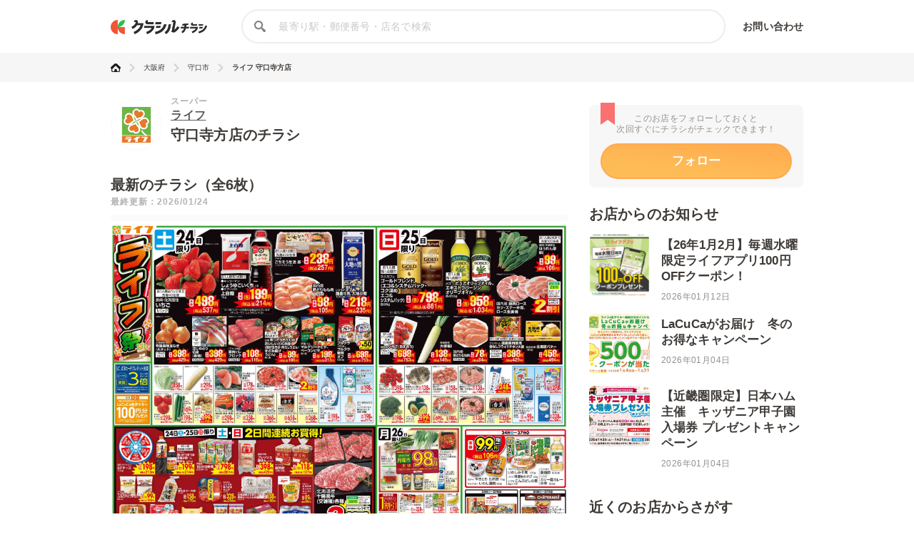

--- FILE ---
content_type: text/html; charset=utf-8
request_url: https://chirashi.kurashiru.com/stores/02600a40-53be-4a31-b135-7811204476ba
body_size: 16595
content:
<!DOCTYPE html><html lang="ja"><head prefix="og: http://ogp.me/ns# fb: http://ogp.me/ns/fb# article: http://ogp.me/ns/article#"><meta name="csrf-param" content="authenticity_token" />
<meta name="csrf-token" content="Wx4vrzQKUfkQuYKAw6QJyo6MWSCoe1/8B/p0Q/lSMHMUpUvLTekLUFxiwdoPMNNPcfM8HMBdJ48Fssx4v52gHw==" /><title>ライフ 守口寺方店の最新チラシ・セール情報 | クラシルチラシ</title><meta content="IE=edge" http-equiv="X-UA-Compatible" /><meta charset="utf-8" /><meta content="width=device-width,initial-scale=1.0,minimum-scale=1.0,maximum-scale=1.0,user-scalable=no" name="viewport" /><meta content="ライフ 守口寺方店の営業時間や店舗情報から、見逃せないチラシ、セール、クーポン、キャンペーン情報をクラシルチラシで簡単チェック！" name="description" /><meta content="特価,セール,バーゲン,チラシ,クーポン,節約,買い物,スーパー,レシピ,簡単,料理,recipe" name="keywords" /><meta content="#c6b363" name="theme-color" /><link href="https://chirashi.kurashiru.com/stores/02600a40-53be-4a31-b135-7811204476ba" rel="canonical" /><meta content="" property="fb:app_id" /><meta content="website" property="og:type" /><meta content="ライフ 守口寺方店の最新チラシ・セール情報" property="og:title" /><meta content="ライフ 守口寺方店の営業時間や店舗情報から、見逃せないチラシ、セール、クーポン、キャンペーン情報をクラシルチラシで簡単チェック！" property="og:description" /><meta content="クラシルチラシ" property="og:site_name" /><meta content="https://chirashi.kurashiru.com/stores/02600a40-53be-4a31-b135-7811204476ba" property="og:url" /><meta content="//assets.kurashiru.com/production/assets/chirashiru/ogp-c84f7b2facfcf3f5086256cb49a2c8c4fe4599995996829613fa5d2fc6069732.png" property="og:image" /><meta content="//assets.kurashiru.com/production/assets/chirashiru/ogp-c84f7b2facfcf3f5086256cb49a2c8c4fe4599995996829613fa5d2fc6069732.png" property="og:image:secure_url" /><meta content="image/jpg" property="og:image:type" /><meta content="//assets.kurashiru.com/production/assets/chirashiru/ogp-c84f7b2facfcf3f5086256cb49a2c8c4fe4599995996829613fa5d2fc6069732.png" name="twitter:image" /><meta content="" property="article:publisher" /><meta content="summary_large_image" name="twitter:card" /><meta content="" name="twitter:site" /><meta content="" name="twitter:creator" /><meta content="" name="twitter:domain" /><link href="//assets.kurashiru.com/production/assets/chirashiru/apple-touch-icon-a4ee1d18a0d33f5b3991f2f077579974bb8aacd9d479f04fa55345271e07be1a.png" rel="apple-touch-icon" /><link href="//assets.kurashiru.com/production/assets/favicon-287a134e97491148b8ee3d3ef09a9bb33dafb63d40e60a34937b21af0a10e57a.ico" rel="shortcut icon" /><link href="/osd.xml" rel="search" title="クラシルチラシ 店舗" type="application/opensearchdescription+xml" /><meta content="" name="google-site-verification" /><meta content="" name="p:domain_verify" /><meta content="index,follow" name="robots" /><script src="//assets.kurashiru.com/production/chirashi/packs/application-3e38810716b041b10f8e.js"></script><link rel="stylesheet" media="all" href="//assets.kurashiru.com/production/chirashi/packs/application-daa40344066bf4372dc5.css" /><link rel="stylesheet" media="all" href="//assets.kurashiru.com/production/assets/chirashiru/application-91a5c89970cbd3c5eeeefae8e90eb382008ce79ae9bdbdc2adbe47529fcbb1ad.css" /><script async="true" src="https://www.googletagmanager.com/gtag/js?id=G-EHP8SKJ0MY"></script><script>window.dataLayer = window.dataLayer || [];
function gtag(){dataLayer.push(arguments);}
gtag('js', new Date());

gtag('config', 'UA-51114517-40', {
  custom_map: { dimension1: "brand_id" },
  brand_id: "516"
});

gtag('config', 'G-EHP8SKJ0MY');</script><script type="text/javascript">window.pbjs = window.pbjs || {};
window.pbjs.que = window.pbjs.que || [];</script><script async="async" src="https://flux-cdn.com/client/00004/chirashi_kurashiru_01432.min.js"></script><script type="text/javascript">window.googletag = window.googletag || {};
window.googletag.cmd = window.googletag.cmd || [];</script><script async="async" src="https://securepubads.g.doubleclick.net/tag/js/gpt.js"></script><script type="text/javascript">window.fluxtag = {
  readyBids: {
    prebid: false,
    amazon: false,
    google: false
  },
  failSafeTimeout: 3e3,
  isFn: function isFn(object) {
    var _t = 'Function';
    var toString = Object.prototype.toString;
    return toString.call(object) === '[object ' + _t + ']';
  },
  launchAdServer: function() {
    if (!fluxtag.readyBids.prebid || !fluxtag.readyBids.amazon) {
      return;
    }
    fluxtag.requestAdServer();
  },
  requestAdServer: function() {
    if (!fluxtag.readyBids.google) {
      fluxtag.readyBids.google = true;
      googletag.cmd.push(function () {
        if (!!(pbjs.setTargetingForGPTAsync) && fluxtag.isFn(pbjs.setTargetingForGPTAsync)) {
          pbjs.que.push(function () {
            pbjs.setTargetingForGPTAsync();
          });
        }
        googletag.pubads().refresh();
      });
    }
  }
};</script><script type="text/javascript">setTimeout(function() {
  fluxtag.requestAdServer();
}, fluxtag.failSafeTimeout);</script><script type="text/javascript">! function (a9, a, p, s, t, A, g) {
  if (a[a9]) return;

  function q(c, r) {
    a[a9]._Q.push([c, r])
  }
  a[a9] = {
    init: function () {
      q("i", arguments)
    },
    fetchBids: function () {
      q("f", arguments)
    },
    setDisplayBids: function () {},
    targetingKeys: function () {
      return []
    },
    _Q: []
  };
  A = p.createElement(s);
  A.async = !0;
  A.src = t;
  g = p.getElementsByTagName(s)[0];
  g.parentNode.insertBefore(A, g)
}("apstag", window, document, "script", "//c.amazon-adsystem.com/aax2/apstag.js");
apstag.init({
  pubID: '3910',
  adServer: 'googletag',
  bidTimeout: 2e3
});
apstag.fetchBids({
  slots: [{
      slotID: 'div-gpt-ad-1685344275244-0',
      slotName: '/67340404/p_reward_stores_side_rectangle_300x250_1',
      sizes: [[300, 250], [320, 180], [336, 280], [180, 150], [300, 100], [320, 50]],
    },
{
      slotID: 'div-gpt-ad-1685345693872-0',
      slotName: '/67340404/p_reward_stores_side_rectangle_300x250_2',
      sizes: [[300, 250], [320, 180], [336, 280], [180, 150], [300, 100], [320, 50]],
    },
{
      slotID: 'div-gpt-ad-1687762698394-0',
      slotName: '/67340404/p_reward_overlay_728x90_970x90_1x1',
      sizes: [[970, 90], [728, 90], [1, 1]],
    }]
}, function (bids) {
  googletag.cmd.push(function () {
    apstag.setDisplayBids();
    fluxtag.readyBids.amazon = true;
    fluxtag.launchAdServer();
  });
});</script><script type="text/javascript">googletag.cmd.push(function() {
  googletag.defineSlot('/67340404/p_reward_stores_side_rectangle_300x250_1', [[300, 250], [320, 180], [336, 280], [180, 150], [300, 100], [320, 50]], 'div-gpt-ad-1685344275244-0').addService(googletag.pubads());
googletag.defineSlot('/67340404/p_reward_stores_side_rectangle_300x250_2', [[300, 250], [320, 180], [336, 280], [180, 150], [300, 100], [320, 50]], 'div-gpt-ad-1685345693872-0').addService(googletag.pubads());
  googletag.defineSlot('/67340404/p_reward_overlay_728x90_970x90_1x1', [[970, 90], [728, 90], [1, 1]], 'div-gpt-ad-1687762698394-0').addService(googletag.pubads());
  googletag.pubads().enableSingleRequest();
  googletag.pubads().disableInitialLoad();
  googletag.pubads().collapseEmptyDivs(true);
  googletag.enableServices();

  // Fluxタグの呼び出し
  if (!!(window.pbFlux) && !!(window.pbFlux.prebidBidder) && fluxtag.isFn(window.pbFlux.prebidBidder)) {
    pbjs.que.push(function () {
      window.pbFlux.prebidBidder();
    });
  } else {
    fluxtag.readyBids.prebid = true;
    fluxtag.launchAdServer();
  }
});</script></head><body><header class="Header "><div class="Header-inner"><div class="Header-logo"><a href="https://chirashi.kurashiru.com/"><img src="//assets.kurashiru.com/production/assets/chirashiru/chirashiru_logo-b1e45269b9e965c959d81d63256db1ce0bb8a6bda983e29a0d4bb585becb3a38.png" /></a></div><form class="Header-search" action="https://chirashi.kurashiru.com/search" accept-charset="UTF-8" method="get"><input name="utf8" type="hidden" value="&#x2713;" autocomplete="off" /><img class="Header-searchIcon" src="//assets.kurashiru.com/production/assets/chirashiru/icon/search-9b40c7890cfe49e44fafd934a18718ee89c55ce352175be57a1408ea484dfa7b.svg" /><input type="text" name="query" id="query" value="" class="Header-searchInput" placeholder="最寄り駅・郵便番号・店名で検索" /><div class="Header-items"><a rel="nofollow" target="_blank" class="Header-item" href="https://docs.google.com/forms/d/e/1FAIpQLSeFGrJHchkLRwxuUnIwAo1ujR48NH7bHsREeLwChPaHut7Iww/viewform">お問い合わせ</a></div></form></div></header><div class="desktop" id="wrapper"><div class="Breadcrumbs" itemscope="" itemtype="http://schema.org/BreadcrumbList"><div class="Breadcrumbs-inner "><ul class="Breadcrumbs-list"><li class="Breadcrumbs-listItem" itemprop="itemListElement" itemscope="itemscope" itemtype="https://schema.org/ListItem"><a class="Breadcrumbs-listItemLink" itemprop="item" href="/"><img itemprop="name" alt="トップ" src="//assets.kurashiru.com/production/assets/chirashiru/icon/home-764f6cf7b92d7a28021dbc590ab9dcaef87d4d860f0ffb1ec0b5392edb7c1ba8.svg" /></a><img class="Breadcrumbs-arrowRight" src="//assets.kurashiru.com/production/assets/chirashiru/icon/arrow-right-0fb3ffbfcd20f3b672fe45c6bd4fd41bd3292092c68dfd763cb59d9ea4b3de28.svg" /><meta content="1" itemprop="position" /></li><li class="Breadcrumbs-listItem" itemprop="itemListElement" itemscope="itemscope" itemtype="https://schema.org/ListItem"><a class="Breadcrumbs-listItemLink" itemprop="item" href="/areas/27"><span itemprop="name">大阪府</span></a><meta content="2" itemprop="position" /><img class="Breadcrumbs-arrowRight" src="//assets.kurashiru.com/production/assets/chirashiru/icon/arrow-right-0fb3ffbfcd20f3b672fe45c6bd4fd41bd3292092c68dfd763cb59d9ea4b3de28.svg" /></li><li class="Breadcrumbs-listItem" itemprop="itemListElement" itemscope="itemscope" itemtype="https://schema.org/ListItem"><a class="Breadcrumbs-listItemLink" itemprop="item" href="/areas/27/1243"><span itemprop="name">守口市</span></a><meta content="3" itemprop="position" /><img class="Breadcrumbs-arrowRight" src="//assets.kurashiru.com/production/assets/chirashiru/icon/arrow-right-0fb3ffbfcd20f3b672fe45c6bd4fd41bd3292092c68dfd763cb59d9ea4b3de28.svg" /></li><li class="Breadcrumbs-listItem" itemprop="itemListElement" itemscope="itemscope" itemtype="https://schema.org/ListItem"><a class="Breadcrumbs-listItemLink is-last" itemprop="item" href="/stores/02600a40-53be-4a31-b135-7811204476ba"><span itemprop="name">ライフ 守口寺方店</span></a><meta content="4" itemprop="position" /></li></ul></div></div><div class="Modal ViewOnSpModal"><div class="Modal-body ViewOnSpModal-body"><img class="ViewOnSpModal-image" src="//assets.kurashiru.com/production/assets/chirashiru/submit_sp-5c138be54027172cc1a34c78bb36b7a543c481f0d04e1d8ec16c040b0d2cea6e.png" /><div class="ViewOnSpModal-description">いま登録したお店をスマホに引き継ぐには、下記が必要です。</div><div class="ViewOnSpModal-contents"><div class="ViewOnSpModal-contentsItem ViewOnSpModal-contentsItem--qr"><div class="ViewOnSpModal-contentsItemTitle">QRコードを読み取る</div><div class="ViewOnSpModal-contentsItemQr"><img class="ViewOnSpModal-qrImage" /></div></div><div class="ViewOnSpModal-contentsItem ViewOnSpModal-contentsItem--email"><div class="ViewOnSpModal-contentsItemTitle">自分宛てにメールを送る</div><input class="ViewOnSpModal-contentsItemInput" placeholder="メールアドレス" /><div class="ContentsItemEmail"><div class="ViewOnSpModal-caution"><a target="blank" href="https://www.kurashiru.com/service_policy">利用規約</a>および<a target="blank" href="https://www.kurashiru.com/privacy_policy">プライバシーポリシー</a>にご同意の上で送信ください</div><div class="ViewOnSpModal-button SendFavoriteEmailButton"><div class="Button is-primary is-medium is-disabled ">メールを送る</div></div></div></div></div><div class="Modal-close"><img src="//assets.kurashiru.com/production/assets/chirashiru/icon/modal-close-afb1ce40b1c855f2d8108b7d5ebd0fda3531fea1cfd21f2b01a53e738dad4942.svg" /></div></div></div><div class="Modal StoreFavoriteLimitModal "><div class="Modal-body StoreFavoriteLimitModal-body"><div class="StoreFavoriteLimitModal-content"><img class="StoreFavoriteLimitModal-icon" src="//assets.kurashiru.com/production/assets/chirashiru/icon/info-40ef5d56806949eaffe794779b80e952b5d8ed793177e57a600c6f06cd485802.svg" /><div class="StoreFavoriteLimitModal-title">よく行くお店に登録できる上限に到達しました。</div><div class="StoreFavoriteLimitModal-description">申し訳ありません。登録できる上限数は30件までとなっております。</div><div class="Modal-close"><img src="//assets.kurashiru.com/production/assets/chirashiru/icon/modal-close-afb1ce40b1c855f2d8108b7d5ebd0fda3531fea1cfd21f2b01a53e738dad4942.svg" /></div></div></div></div><div class="BookmarkedModal"><div class="BookmarkedModal-body"><div class="BookMarkedModal-closeButton"><svg fill="none" height="32" viewBox="0 0 32 32" width="32" xmlns="http://www.w3.org/2000/svg"><path d="M4.72998 4.74127L27.1985 27.0803" stroke="#C1C0BF" stroke-linecap="round" stroke-width="3"></path><path d="M27.1986 4.74127L4.73012 27.0803" stroke="#C1C0BF" stroke-linecap="round" stroke-width="3"></path></svg></div><svg width="77" height="85" viewBox="0 0 77 85" fill="none" xmlns="http://www.w3.org/2000/svg"><path fill-rule="evenodd" clip-rule="evenodd" d="M2.74524 47.177C1.22908 48.6931 1.22908 51.1513 2.74524 52.6674L22.9214 72.8436C22.9275 72.8497 22.9336 72.8558 22.9398 72.8619L24.6325 74.5546C26.1487 76.0708 28.6068 76.0708 30.123 74.5546L74.2547 30.4229C75.7708 28.9068 75.7708 26.4486 74.2547 24.9324L71.1896 21.8674C69.6735 20.3512 67.2153 20.3512 65.6991 21.8674L27.3777 60.1888L11.3008 44.1119C9.78463 42.5957 7.32646 42.5957 5.81031 44.1119L2.74524 47.177Z" fill="url(#paint0_linear)"/><defs><linearGradient id="paint0_linear" x1="25.0638" y1="11.7647" x2="42.9014" y2="53.086" gradientUnits="userSpaceOnUse"><stop stop-color="#FFAA4E"/><stop offset="1" stop-color="#FEBC56"/></linearGradient></defs></svg><div class="BookmarkedModal-mainText">追加しました</div><div class="BookmarkedModal-subText">ご一緒に近くのこちらの店舗も<br />フォローしませんか？</div><ul class="BookmarkedModal-stores"><li class="BookmarkedModal-store" data-brand-id="84" data-organization-id="46" data-store-id="4420" data-store-uuid="fe249e42-f89d-4a9e-822f-68fb275002eb"><div class="BookmarkedModal-storeLogo"><div class="CircleImage  "><img class="CircleImage-image" src="https://video.kurashiru.com/production/chirashiru_brand/logo/84/logo-kokokara.jpg" /></div></div><div class="BookmarkedModal-storeName">ドラックセ...</div><div class="BookmarkedModal-registerButton">追加する</div></li><li class="BookmarkedModal-store" data-brand-id="84" data-organization-id="46" data-store-id="4422" data-store-uuid="f2ef8d19-fb8c-4f40-b8a0-85b4aeb68386"><div class="BookmarkedModal-storeLogo"><div class="CircleImage  "><img class="CircleImage-image" src="https://video.kurashiru.com/production/chirashiru_brand/logo/84/logo-kokokara.jpg" /></div></div><div class="BookmarkedModal-storeName">ドラックセ...</div><div class="BookmarkedModal-registerButton">追加する</div></li><li class="BookmarkedModal-store" data-brand-id="84" data-organization-id="46" data-store-id="4423" data-store-uuid="b5b07cfa-1be7-435c-8701-f95c44cfa91c"><div class="BookmarkedModal-storeLogo"><div class="CircleImage  "><img class="CircleImage-image" src="https://video.kurashiru.com/production/chirashiru_brand/logo/84/logo-kokokara.jpg" /></div></div><div class="BookmarkedModal-storeName">ドラックセ...</div><div class="BookmarkedModal-registerButton">追加する</div></li></ul></div></div><div class="StoresShow-alert"><div class="StoresShow-alertMessage">対象のチラシは現在掲載されていません</div></div><div class="StoresShow" data-brand-id="516" data-leaflet-id="2767395" data-organization-id="267" data-store-id="55321"><div class="StoresShow-main"><div class="StoresShow-info"><div class="StoresShow-storeLogo"><a href="/brands/ec4bfb72-ecc8-4984-8c4b-002f12146c3e"><div class="CircleImage StoresShow-storeLogoImage "><img class="CircleImage-image" src="https://video.kurashiru.com/production/chirashiru_brand/logo/516/logo-life.jpg" /></div></a></div><div class="StoresShow-storeInfo"><h1 class="StoresShow-name"><div class="StoresShow-stationAndCategory">スーパー</div><div class="StoresShow-brandName"><a href="/brands/ec4bfb72-ecc8-4984-8c4b-002f12146c3e">ライフ</a></div><div class="StoresShow-storeName">守口寺方店のチラシ</div></h1><div class="StoresShow-brandSupplement"></div></div></div><h2 class="StoresShow-label">最新のチラシ（全6枚）</h2><div class="StoresShow-latestUpdatedAt">最終更新：2026/01/24</div><div class="StoresShow-leafletviewer "><ul class="StoresShow-leafletImages"><li class="StoresShow-leafletItem" data-leaflet-id="2767395"><div class="StoresShow-leafletItemCover">クリックして
このチラシを見る</div><img class="StoresShow-leafletImage is-vertical" alt="ライフ お買い得価格満載！「ライフ祭」" src="https://video.kurashiru.com/production/chirashiru_leaflet/image/2767395/compressed_20260124_f_D1.jpg" /></li><li class="StoresShow-leafletItem" data-leaflet-id="2767399"><div class="StoresShow-leafletItemCover">クリックして
このチラシを見る</div><img class="StoresShow-leafletImage is-vertical" alt="ライフ お買い得価格満載！「ライフ祭」" src="https://video.kurashiru.com/production/chirashiru_leaflet/image/2767399/compressed_20260124_b_D1.jpg" /></li><li class="StoresShow-leafletItem" data-leaflet-id="2745213"><div class="StoresShow-leafletItemCover">クリックして
このチラシを見る</div><img class="StoresShow-leafletImage is-vertical" alt="ライフ 1月ぶっとおし！超特価で家計応援" src="https://video.kurashiru.com/production/chirashiru_leaflet/image/2745213/compressed_2601_01%E6%9C%88%E5%AE%B6%E8%A8%88%E5%BF%9C%E6%8F%B4_E1.jpg" /></li><li class="StoresShow-leafletItem" data-leaflet-id="2739129"><div class="StoresShow-leafletItemCover">クリックして
このチラシを見る</div><img class="StoresShow-leafletImage is-vertical" alt="ライフ これ買えるのライフだけ" src="https://video.kurashiru.com/production/chirashiru_leaflet/image/2739129/compressed_0104_%E3%81%93%E3%82%8C%E8%B2%B7%E3%81%88%E3%82%8B%E3%81%AE%E3%83%A9%E3%82%A4%E3%83%95%E3%81%A0%E3%81%91_f_E2.jpg" /></li><li class="StoresShow-leafletItem" data-leaflet-id="2767401"><div class="StoresShow-leafletItemCover">クリックして
このチラシを見る</div><img class="StoresShow-leafletImage is-vertical" alt="ライフ ライフアプリ 1月2月 毎週水曜クーポン" src="https://video.kurashiru.com/production/chirashiru_leaflet/image/2767401/compressed_A3_%E3%83%A9%E3%82%A4%E3%83%95%E3%82%A2%E3%83%97%E3%83%AA%E3%82%AD%E3%83%A3%E3%83%B3%E3%83%9A%E3%83%BC%E3%83%B3_1_2%E6%9C%88_%E3%83%A9%E3%82%A4%E3%83%95%E8%BF%91%E7%95%BF%E5%9C%8F%E9%99%90%E5%AE%9A_E1.jpg" /></li><li class="StoresShow-leafletItem" data-leaflet-id="2746438"><div class="StoresShow-leafletItemCover">クリックして
このチラシを見る</div><img class="StoresShow-leafletImage is-vertical" alt="ライフ LaCuCa　冬のお得なキャンペーン" src="https://video.kurashiru.com/production/chirashiru_leaflet/image/2746438/compressed_LaCuCa%E3%82%AA%E3%83%BC%E3%83%97%E3%83%B3CPA3%E3%83%9D%E3%82%B9%E3%82%BF%E3%83%BC_E1.jpg" /></li></ul></div><div class="StoresShow-leafletTitleWrapper"><h3 class="StoresShow-leafletTitle">お買い得価格満載！「ライフ祭」</h3><div class="StoresShow-leafletCount">1/6</div></div><div class="StoresShow-leafletDate">2026年01月24日〜2026年01月27日まで</div><ul class="StoresShow-leafletsList"><li class="StoresShow-leafletsListItem" data-index="1" data-leaflet-id="2767399" data-store-id="55321"><img class="StoresShow-leaflet" src="https://video.kurashiru.com/production/chirashiru_leaflet/image/2767399/compressed_20260124_b_D1.jpg" /></li><li class="StoresShow-leafletsListItem" data-index="2" data-leaflet-id="2745213" data-store-id="55321"><img class="StoresShow-leaflet" src="https://video.kurashiru.com/production/chirashiru_leaflet/image/2745213/compressed_2601_01%E6%9C%88%E5%AE%B6%E8%A8%88%E5%BF%9C%E6%8F%B4_E1.jpg" /></li><li class="StoresShow-leafletsListItem" data-index="3" data-leaflet-id="2739129" data-store-id="55321"><img class="StoresShow-leaflet" src="https://video.kurashiru.com/production/chirashiru_leaflet/image/2739129/compressed_0104_%E3%81%93%E3%82%8C%E8%B2%B7%E3%81%88%E3%82%8B%E3%81%AE%E3%83%A9%E3%82%A4%E3%83%95%E3%81%A0%E3%81%91_f_E2.jpg" /></li><li class="StoresShow-leafletsListItem" data-index="4" data-leaflet-id="2767401" data-store-id="55321"><img class="StoresShow-leaflet" src="https://video.kurashiru.com/production/chirashiru_leaflet/image/2767401/compressed_A3_%E3%83%A9%E3%82%A4%E3%83%95%E3%82%A2%E3%83%97%E3%83%AA%E3%82%AD%E3%83%A3%E3%83%B3%E3%83%9A%E3%83%BC%E3%83%B3_1_2%E6%9C%88_%E3%83%A9%E3%82%A4%E3%83%95%E8%BF%91%E7%95%BF%E5%9C%8F%E9%99%90%E5%AE%9A_E1.jpg" /></li><li class="StoresShow-leafletsListItem" data-index="5" data-leaflet-id="2746438" data-store-id="55321"><img class="StoresShow-leaflet" src="https://video.kurashiru.com/production/chirashiru_leaflet/image/2746438/compressed_LaCuCa%E3%82%AA%E3%83%BC%E3%83%97%E3%83%B3CPA3%E3%83%9D%E3%82%B9%E3%82%BF%E3%83%BC_E1.jpg" /></li></ul><div class="StoresShow-storeDetail"><h2 class="StoresShow-storeDetailTitle">店舗情報</h2><div class="StoresShow-storeDetailContent StoresShow-storeDetailContent--name"><div class="StoresShow-storeDetailLabel">店舗名</div><div class="StoresShow-storeDetailText">ライフ 守口寺方店</div></div><div class="StoresShow-storeDetailContent StoresShow-storeDetailContent--time"><div class="StoresShow-storeDetailLabel">営業時間</div><div class="StoresShow-storeDetailText"><div class="main">９:３０－２１:００</div></div></div><div class="StoresShow-storeDetailContent StoresShow-storeDetailContent--phone"><div class="StoresShow-storeDetailLabel">電話番号</div><div class="StoresShow-storeDetailText">06-6993-9511</div></div><div class="StoresShow-storeDetailContent StoresShow-storeDetailContent--address"><div class="StoresShow-storeDetailLabel">住所</div><div class="StoresShow-storeDetailText"><a target="_blank" href="https://www.google.com/maps/@34.724157,135.576428,18z?q=34.724157,135.576428">大阪府守口市寺方本通2-11-15</a></div></div><iframe class="StoresShow-storeDetailMap" src="https://maps.google.co.jp/maps?output=embed&amp;q=ライフ 守口寺方店 大阪府守口市寺方本通2-11-15"></iframe><div class="StoresShow-storeDetailContent StoresShow-storeDetailContent--homepage"><div class="StoresShow-storeDetailLabel">公式サイト</div><div class="StoresShow-storeDetailText"><a target="_blank" href="http://www.lifecorp.jp/">http://www.lifecorp.jp/</a></div></div><div class="StoresShow-storeDetailContent StoresShow-storeDetailContent--parking"><div class="StoresShow-storeDetailLabel">駐車場</div><div class="StoresShow-storeDetailText">64台</div></div><div class="StoresShow-storeDetailContent StoresShow-storeDetailContent--credit"><div class="StoresShow-storeDetailLabel">クレジットカード</div><div class="StoresShow-storeDetailText">有</div></div><div class="StoresShow-storeDetailContent StoresShow-storeDetailContent--eectronic"><div class="StoresShow-storeDetailLabel">電子マネー</div><div class="StoresShow-storeDetailText">PayPay</div></div></div><div class="StoresShow-recommends"><div class="StoresShow-recommendsTitle">チラシ掲載商品からレシピを探す</div><ul class="StoresShow-recommendIngredients"><li class="StoresShow-recommendIngredient" data-ingredient-id="27"><a target="_blank" href="https://www.kurashiru.com/search?query=%E8%B1%9A%E3%81%93%E3%81%BE%E5%88%87%E3%82%8C%E8%82%89"><div class="StoresShow-recommendIngredientThumbnailWrapper"><img class="StoresShow-recommendIngredientThumbnail" src="https://video.kurashiru.com/production/chirashiru_ingredient/thumbnail/27/compressed_%E3%81%93%E3%81%BE%E3%81%8D%E3%82%99%E3%82%8C.jpg" /></div><div class="StoresShow-recommendIngredientName">豚こま切れ肉</div></a></li><li class="StoresShow-recommendIngredient" data-ingredient-id="8"><a target="_blank" href="https://www.kurashiru.com/search?query=%E9%B6%8F%E3%82%82%E3%82%82%E8%82%89"><div class="StoresShow-recommendIngredientThumbnailWrapper"><img class="StoresShow-recommendIngredientThumbnail" src="https://video.kurashiru.com/production/chirashiru_ingredient/thumbnail/8/compressed_%E9%B6%8F%E3%82%82%E3%82%82.jpg" /></div><div class="StoresShow-recommendIngredientName">鶏もも肉</div></a></li><li class="StoresShow-recommendIngredient" data-ingredient-id="7"><a target="_blank" href="https://www.kurashiru.com/search?query=%E3%82%AD%E3%83%A3%E3%83%99%E3%83%84"><div class="StoresShow-recommendIngredientThumbnailWrapper"><img class="StoresShow-recommendIngredientThumbnail" src="https://video.kurashiru.com/production/chirashiru_ingredient/thumbnail/7/compressed_%E3%82%AD%E3%83%A3%E3%83%98%E3%82%99%E3%83%84.jpg" /></div><div class="StoresShow-recommendIngredientName">キャベツ</div></a></li><li class="StoresShow-recommendIngredient" data-ingredient-id="165"><a target="_blank" href="https://www.kurashiru.com/search?query=%E6%98%A5%E3%82%AD%E3%83%A3%E3%83%99%E3%83%84"><div class="StoresShow-recommendIngredientThumbnailWrapper"><img class="StoresShow-recommendIngredientThumbnail" src="https://video.kurashiru.com/production/chirashiru_ingredient/thumbnail/165/compressed_%E6%98%A5%E3%82%AD%E3%83%A3%E3%83%98%E3%82%99%E3%83%84.jpg" /></div><div class="StoresShow-recommendIngredientName">春キャベツ</div></a></li><li class="StoresShow-recommendIngredient" data-ingredient-id="37"><a target="_blank" href="https://www.kurashiru.com/search?query=%E3%82%AA%E3%82%AF%E3%83%A9"><div class="StoresShow-recommendIngredientThumbnailWrapper"><img class="StoresShow-recommendIngredientThumbnail" src="https://video.kurashiru.com/production/chirashiru_ingredient/thumbnail/37/compressed_%E3%82%AA%E3%82%AF%E3%83%A9.jpg" /></div><div class="StoresShow-recommendIngredientName">オクラ</div></a></li><li class="StoresShow-recommendIngredient" data-ingredient-id="38"><a target="_blank" href="https://www.kurashiru.com/search?query=%E9%AE%AD"><div class="StoresShow-recommendIngredientThumbnailWrapper"><img class="StoresShow-recommendIngredientThumbnail" src="https://video.kurashiru.com/production/chirashiru_ingredient/thumbnail/38/compressed_%E9%AE%AD.jpg" /></div><div class="StoresShow-recommendIngredientName">鮭</div></a></li></ul><div class="StoresShow-recommendIngredientsAnotation">&#8251;明細されている内容は店舗の実売状況と異なる場合がございます。</div><div class="StoresShow-recommendRecipeGroups"><div class="StoresShow-recommendRecipeGroupTitleWrapper"><h3 class="StoresShow-recommendRecipeGroupTitle">豚こま切れ肉で作れるレシピ</h3><a target="_blank" class="StoresShow-recommendMoreRecipesLink" data-ingredient-id="27" href="https://www.kurashiru.com/search?query=%E8%B1%9A%E3%81%93%E3%81%BE%E5%88%87%E3%82%8C%E8%82%89">もっと見る</a></div><div class="StoresShow-recommendRecipes"><a target="_blank" class="StoresShow-recommendRecipe" data-video-id="10cfa057-e5d3-4b5b-83df-485b5c8d91d4" href="https://www.kurashiru.com/recipes/10cfa057-e5d3-4b5b-83df-485b5c8d91d4"><div class="StoresShow-recommendRecipeThumbnailWrapper"><img class="StoresShow-recommendRecipeThumbnail" src="https://video.kurashiru.com/production/videos/10cfa057-e5d3-4b5b-83df-485b5c8d91d4/compressed_thumbnail_square_small.jpg?1760086136" /></div><div class="StoresShow-recommendRecipeTitle">豚こま切れ肉で さっぱり南蛮漬け</div></a><a target="_blank" class="StoresShow-recommendRecipe" data-video-id="8c4331a7-1ae8-4509-bb26-61fa6e03a4c4" href="https://www.kurashiru.com/recipes/8c4331a7-1ae8-4509-bb26-61fa6e03a4c4"><div class="StoresShow-recommendRecipeThumbnailWrapper"><img class="StoresShow-recommendRecipeThumbnail" src="https://video.kurashiru.com/production/videos/8c4331a7-1ae8-4509-bb26-61fa6e03a4c4/compressed_thumbnail_square_small.jpg?1761392965" /></div><div class="StoresShow-recommendRecipeTitle">豚こま切れ肉で和風ホイコーロー</div></a><a target="_blank" class="StoresShow-recommendRecipe--other" data-ingredient-id="27" href="https://www.kurashiru.com/search?query=%E8%B1%9A%E3%81%93%E3%81%BE%E5%88%87%E3%82%8C%E8%82%89"><div class="StoresShow-recommendOtherRecipeThumbnails"><div class="StoresShow-recommendOtherRecipeThumbnailWrapper"><img class="StoresShow-recommendOtherRecipeThumbnail" src="https://video.kurashiru.com/production/videos/b635f255-24c8-4fa5-858c-96c4de08f2fe/compressed_thumbnail_square_small.jpg?1767458873" /></div><div class="StoresShow-recommendOtherRecipeThumbnailWrapper"><img class="StoresShow-recommendOtherRecipeThumbnail" src="https://video.kurashiru.com/production/videos/19124a50-5b58-4fb1-b66e-5b422e468bd2/compressed_thumbnail_square_small.jpg?1769186834" /></div><div class="StoresShow-recommendOtherRecipeThumbnailWrapper"><img class="StoresShow-recommendOtherRecipeThumbnail" src="https://video.kurashiru.com/production/videos/00179a0b-771d-4f89-a680-67fbcf4027d1/compressed_thumbnail_square_small.jpg?1769446008" /></div><div class="StoresShow-recommendOtherRecipeThumbnailWrapper"><img class="StoresShow-recommendOtherRecipeThumbnail" src="https://video.kurashiru.com/production/videos/d18d6c23-07b9-4ce4-8337-87519f39f853/compressed_thumbnail_square_small.jpg?1768150038" /></div></div><div class="StoresShow-recommendOtherRecipeOverlay"><div class="StoresShow-recommendOtherRecipeOverlayText">もっと見る</div></div><div class="StoresShow-recommendRecipeTitle">その他のレシピ</div></a></div><div class="StoresShow-recommendRecipeGroupTitleWrapper"><h3 class="StoresShow-recommendRecipeGroupTitle">鶏もも肉で作れるレシピ</h3><a target="_blank" class="StoresShow-recommendMoreRecipesLink" data-ingredient-id="8" href="https://www.kurashiru.com/search?query=%E9%B6%8F%E3%82%82%E3%82%82%E8%82%89">もっと見る</a></div><div class="StoresShow-recommendRecipes"><a target="_blank" class="StoresShow-recommendRecipe" data-video-id="819427e0-289a-4529-99ef-f4b4dbf46306" href="https://www.kurashiru.com/recipes/819427e0-289a-4529-99ef-f4b4dbf46306"><div class="StoresShow-recommendRecipeThumbnailWrapper"><img class="StoresShow-recommendRecipeThumbnail" src="https://video.kurashiru.com/production/videos/819427e0-289a-4529-99ef-f4b4dbf46306/compressed_thumbnail_square_small.jpg?1762188428" /></div><div class="StoresShow-recommendRecipeTitle">ガーリック香る 鶏もも肉のマヨポン炒め</div></a><a target="_blank" class="StoresShow-recommendRecipe" data-video-id="6bb089d9-1bf7-4ae8-a60c-28d32cedd474" href="https://www.kurashiru.com/recipes/6bb089d9-1bf7-4ae8-a60c-28d32cedd474"><div class="StoresShow-recommendRecipeThumbnailWrapper"><img class="StoresShow-recommendRecipeThumbnail" src="https://video.kurashiru.com/production/videos/6bb089d9-1bf7-4ae8-a60c-28d32cedd474/compressed_thumbnail_square_small.jpg?1768841235" /></div><div class="StoresShow-recommendRecipeTitle">ネギダレが美味しい！鶏もも肉のソテー</div></a><a target="_blank" class="StoresShow-recommendRecipe--other" data-ingredient-id="8" href="https://www.kurashiru.com/search?query=%E9%B6%8F%E3%82%82%E3%82%82%E8%82%89"><div class="StoresShow-recommendOtherRecipeThumbnails"><div class="StoresShow-recommendOtherRecipeThumbnailWrapper"><img class="StoresShow-recommendOtherRecipeThumbnail" src="https://video.kurashiru.com/production/videos/002af459-eb38-4a84-81d2-5b0749b6f2dc/compressed_thumbnail_square_small.jpg?1766594859" /></div><div class="StoresShow-recommendOtherRecipeThumbnailWrapper"><img class="StoresShow-recommendOtherRecipeThumbnail" src="https://video.kurashiru.com/production/videos/3f48aee5-6413-410a-be83-ff2e41bcee61/compressed_thumbnail_square_small.jpg?1763225286" /></div><div class="StoresShow-recommendOtherRecipeThumbnailWrapper"><img class="StoresShow-recommendOtherRecipeThumbnail" src="https://video.kurashiru.com/production/videos/3b9cf86a-f3ba-4529-a3cf-67d67a20d31b/compressed_thumbnail_square_small.jpg?1769446008" /></div><div class="StoresShow-recommendOtherRecipeThumbnailWrapper"><img class="StoresShow-recommendOtherRecipeThumbnail" src="https://video.kurashiru.com/production/videos/f9958089-b6f9-4a2d-a91a-4a97c97e45e4/compressed_thumbnail_square_small.jpg?1762559384" /></div></div><div class="StoresShow-recommendOtherRecipeOverlay"><div class="StoresShow-recommendOtherRecipeOverlayText">もっと見る</div></div><div class="StoresShow-recommendRecipeTitle">その他のレシピ</div></a></div><div class="StoresShow-recommendRecipeGroupTitleWrapper"><h3 class="StoresShow-recommendRecipeGroupTitle">キャベツで作れるレシピ</h3><a target="_blank" class="StoresShow-recommendMoreRecipesLink" data-ingredient-id="7" href="https://www.kurashiru.com/search?query=%E3%82%AD%E3%83%A3%E3%83%99%E3%83%84">もっと見る</a></div><div class="StoresShow-recommendRecipes"><a target="_blank" class="StoresShow-recommendRecipe" data-video-id="e104b537-76a7-4e7e-8d20-ce14d3a9cf3b" href="https://www.kurashiru.com/recipes/e104b537-76a7-4e7e-8d20-ce14d3a9cf3b"><div class="StoresShow-recommendRecipeThumbnailWrapper"><img class="StoresShow-recommendRecipeThumbnail" src="https://video.kurashiru.com/production/videos/e104b537-76a7-4e7e-8d20-ce14d3a9cf3b/compressed_thumbnail_square_small.jpg?1769100430" /></div><div class="StoresShow-recommendRecipeTitle">キャベツが沢山食べられる 豚バラポン酢ガーリ...</div></a><a target="_blank" class="StoresShow-recommendRecipe" data-video-id="835cabd1-d8cb-49e4-82e2-86422971a534" href="https://www.kurashiru.com/recipes/835cabd1-d8cb-49e4-82e2-86422971a534"><div class="StoresShow-recommendRecipeThumbnailWrapper"><img class="StoresShow-recommendRecipeThumbnail" src="https://video.kurashiru.com/production/videos/835cabd1-d8cb-49e4-82e2-86422971a534/compressed_thumbnail_square_small.jpg?1769359630" /></div><div class="StoresShow-recommendRecipeTitle">コンソメ味のロールキャベツ</div></a><a target="_blank" class="StoresShow-recommendRecipe--other" data-ingredient-id="7" href="https://www.kurashiru.com/search?query=%E3%82%AD%E3%83%A3%E3%83%99%E3%83%84"><div class="StoresShow-recommendOtherRecipeThumbnails"><div class="StoresShow-recommendOtherRecipeThumbnailWrapper"><img class="StoresShow-recommendOtherRecipeThumbnail" src="https://video.kurashiru.com/production/videos/2b8361c9-6c90-4c0c-8948-89a611e01d96/compressed_thumbnail_square_small.jpg?1769273228" /></div><div class="StoresShow-recommendOtherRecipeThumbnailWrapper"><img class="StoresShow-recommendOtherRecipeThumbnail" src="https://video.kurashiru.com/production/videos/3b9cf86a-f3ba-4529-a3cf-67d67a20d31b/compressed_thumbnail_square_small.jpg?1769446008" /></div><div class="StoresShow-recommendOtherRecipeThumbnailWrapper"><img class="StoresShow-recommendOtherRecipeThumbnail" src="https://video.kurashiru.com/production/videos/ded0d347-2d6e-4304-b19c-8e26b195efc6/compressed_thumbnail_square_small.jpg?1769186834" /></div><div class="StoresShow-recommendOtherRecipeThumbnailWrapper"><img class="StoresShow-recommendOtherRecipeThumbnail" src="https://video.kurashiru.com/production/videos/44120791-26e7-4629-a183-7b9587ddf822/compressed_thumbnail_square_small.jpg?1768927610" /></div></div><div class="StoresShow-recommendOtherRecipeOverlay"><div class="StoresShow-recommendOtherRecipeOverlayText">もっと見る</div></div><div class="StoresShow-recommendRecipeTitle">その他のレシピ</div></a></div><div class="StoresShow-recommendRecipeGroupTitleWrapper"><h3 class="StoresShow-recommendRecipeGroupTitle">春キャベツで作れるレシピ</h3><a target="_blank" class="StoresShow-recommendMoreRecipesLink" data-ingredient-id="165" href="https://www.kurashiru.com/search?query=%E6%98%A5%E3%82%AD%E3%83%A3%E3%83%99%E3%83%84">もっと見る</a></div><div class="StoresShow-recommendRecipes"><a target="_blank" class="StoresShow-recommendRecipe" data-video-id="d7f983dc-d497-417e-a658-f96bfff82b3a" href="https://www.kurashiru.com/recipes/d7f983dc-d497-417e-a658-f96bfff82b3a"><div class="StoresShow-recommendRecipeThumbnailWrapper"><img class="StoresShow-recommendRecipeThumbnail" src="https://video.kurashiru.com/production/videos/d7f983dc-d497-417e-a658-f96bfff82b3a/compressed_thumbnail_square_small.jpg?1763138881" /></div><div class="StoresShow-recommendRecipeTitle">たっぷり春キャベツとあさりの酒蒸し</div></a><a target="_blank" class="StoresShow-recommendRecipe" data-video-id="bd17e480-7c9c-4920-81b4-777bd5ec2b63" href="https://www.kurashiru.com/recipes/bd17e480-7c9c-4920-81b4-777bd5ec2b63"><div class="StoresShow-recommendRecipeThumbnailWrapper"><img class="StoresShow-recommendRecipeThumbnail" src="https://video.kurashiru.com/production/videos/bd17e480-7c9c-4920-81b4-777bd5ec2b63/compressed_thumbnail_square_small.jpg?1761907713" /></div><div class="StoresShow-recommendRecipeTitle">簡単おいしい！春キャベツと豚ひき肉のサンドグリル！</div></a><a target="_blank" class="StoresShow-recommendRecipe--other" data-ingredient-id="165" href="https://www.kurashiru.com/search?query=%E6%98%A5%E3%82%AD%E3%83%A3%E3%83%99%E3%83%84"><div class="StoresShow-recommendOtherRecipeThumbnails"><div class="StoresShow-recommendOtherRecipeThumbnailWrapper"><img class="StoresShow-recommendOtherRecipeThumbnail" src="https://video.kurashiru.com/production/videos/9df1a81c-5899-4beb-9a31-d15b71505c52/compressed_thumbnail_square_small.jpg?1761573157" /></div><div class="StoresShow-recommendOtherRecipeThumbnailWrapper"><img class="StoresShow-recommendOtherRecipeThumbnail" src="https://video.kurashiru.com/production/videos/f4b75fd9-895a-44d8-8fe5-8149750a777a/compressed_thumbnail_square_small.jpg?1763052456" /></div><div class="StoresShow-recommendOtherRecipeThumbnailWrapper"><img class="StoresShow-recommendOtherRecipeThumbnail" src="https://video.kurashiru.com/production/videos/9a47b001-c3a7-478e-930b-cb90e8a20a52/compressed_thumbnail_square_small.jpg?1761536970" /></div><div class="StoresShow-recommendOtherRecipeThumbnailWrapper"><img class="StoresShow-recommendOtherRecipeThumbnail" src="https://video.kurashiru.com/production/videos/1bd672d9-d981-4ec2-81b0-fdabc3cc2f6d/compressed_thumbnail_square_small.jpg?1760201573" /></div></div><div class="StoresShow-recommendOtherRecipeOverlay"><div class="StoresShow-recommendOtherRecipeOverlayText">もっと見る</div></div><div class="StoresShow-recommendRecipeTitle">その他のレシピ</div></a></div><div class="StoresShow-recommendRecipeGroupTitleWrapper"><h3 class="StoresShow-recommendRecipeGroupTitle">オクラで作れるレシピ</h3><a target="_blank" class="StoresShow-recommendMoreRecipesLink" data-ingredient-id="37" href="https://www.kurashiru.com/search?query=%E3%82%AA%E3%82%AF%E3%83%A9">もっと見る</a></div><div class="StoresShow-recommendRecipes"><a target="_blank" class="StoresShow-recommendRecipe" data-video-id="3895441c-853b-4972-b13c-ca4bd4a92a6d" href="https://www.kurashiru.com/recipes/3895441c-853b-4972-b13c-ca4bd4a92a6d"><div class="StoresShow-recommendRecipeThumbnailWrapper"><img class="StoresShow-recommendRecipeThumbnail" src="https://video.kurashiru.com/production/videos/3895441c-853b-4972-b13c-ca4bd4a92a6d/compressed_thumbnail_square_small.jpg?1760503968" /></div><div class="StoresShow-recommendRecipeTitle">中華風トマトダレでさっぱり！オクラともやしの...</div></a><a target="_blank" class="StoresShow-recommendRecipe" data-video-id="c648fab1-ba4a-4c31-98b2-9cbf45255dfa" href="https://www.kurashiru.com/recipes/c648fab1-ba4a-4c31-98b2-9cbf45255dfa"><div class="StoresShow-recommendRecipeThumbnailWrapper"><img class="StoresShow-recommendRecipeThumbnail" src="https://video.kurashiru.com/production/videos/c648fab1-ba4a-4c31-98b2-9cbf45255dfa/compressed_thumbnail_square_small.jpg?1762004928" /></div><div class="StoresShow-recommendRecipeTitle">つるっと美味しい！豆腐のオクラめかぶ和え</div></a><a target="_blank" class="StoresShow-recommendRecipe--other" data-ingredient-id="37" href="https://www.kurashiru.com/search?query=%E3%82%AA%E3%82%AF%E3%83%A9"><div class="StoresShow-recommendOtherRecipeThumbnails"><div class="StoresShow-recommendOtherRecipeThumbnailWrapper"><img class="StoresShow-recommendOtherRecipeThumbnail" src="https://video.kurashiru.com/production/videos/bf697e29-81eb-4382-896c-79121aa0d96c/compressed_thumbnail_square_small.jpg?1761929571" /></div><div class="StoresShow-recommendOtherRecipeThumbnailWrapper"><img class="StoresShow-recommendOtherRecipeThumbnail" src="https://video.kurashiru.com/production/videos/0f3d1d22-ddca-452d-beed-486a02ecf9ed/compressed_thumbnail_square_small.jpg?1765903654" /></div><div class="StoresShow-recommendOtherRecipeThumbnailWrapper"><img class="StoresShow-recommendOtherRecipeThumbnail" src="https://video.kurashiru.com/production/videos/52e99df9-f660-4fcf-85d8-e4dcc1acae2d/compressed_thumbnail_square_small.jpg?1763311687" /></div><div class="StoresShow-recommendOtherRecipeThumbnailWrapper"><img class="StoresShow-recommendOtherRecipeThumbnail" src="https://video.kurashiru.com/production/videos/e8237f4e-faa9-4289-9324-8b27ce90e3c2/compressed_thumbnail_square_small.jpg?1768754826" /></div></div><div class="StoresShow-recommendOtherRecipeOverlay"><div class="StoresShow-recommendOtherRecipeOverlayText">もっと見る</div></div><div class="StoresShow-recommendRecipeTitle">その他のレシピ</div></a></div><div class="StoresShow-recommendRecipeGroupTitleWrapper"><h3 class="StoresShow-recommendRecipeGroupTitle">鮭で作れるレシピ</h3><a target="_blank" class="StoresShow-recommendMoreRecipesLink" data-ingredient-id="38" href="https://www.kurashiru.com/search?query=%E9%AE%AD">もっと見る</a></div><div class="StoresShow-recommendRecipes"><a target="_blank" class="StoresShow-recommendRecipe" data-video-id="af3fe81f-5dab-4798-93b5-431c56a318f7" href="https://www.kurashiru.com/recipes/af3fe81f-5dab-4798-93b5-431c56a318f7"><div class="StoresShow-recommendRecipeThumbnailWrapper"><img class="StoresShow-recommendRecipeThumbnail" src="https://video.kurashiru.com/production/videos/af3fe81f-5dab-4798-93b5-431c56a318f7/compressed_thumbnail_square_small.jpg?1761760178" /></div><div class="StoresShow-recommendRecipeTitle">香りもごちそう 鮭のガリバタ醤油ムニエル</div></a><a target="_blank" class="StoresShow-recommendRecipe" data-video-id="6a0138bc-f973-43d7-9cb1-975bb2c24530" href="https://www.kurashiru.com/recipes/6a0138bc-f973-43d7-9cb1-975bb2c24530"><div class="StoresShow-recommendRecipeThumbnailWrapper"><img class="StoresShow-recommendRecipeThumbnail" src="https://video.kurashiru.com/production/videos/6a0138bc-f973-43d7-9cb1-975bb2c24530/compressed_thumbnail_square_small.jpg?1769359630" /></div><div class="StoresShow-recommendRecipeTitle">鮭とほうれん草のポテトグラタン</div></a><a target="_blank" class="StoresShow-recommendRecipe--other" data-ingredient-id="38" href="https://www.kurashiru.com/search?query=%E9%AE%AD"><div class="StoresShow-recommendOtherRecipeThumbnails"><div class="StoresShow-recommendOtherRecipeThumbnailWrapper"><img class="StoresShow-recommendOtherRecipeThumbnail" src="https://video.kurashiru.com/production/videos/c3c1a4d1-d35f-40d5-b386-7291879b0e5d/compressed_thumbnail_square_small.jpg?1769100430" /></div><div class="StoresShow-recommendOtherRecipeThumbnailWrapper"><img class="StoresShow-recommendOtherRecipeThumbnail" src="https://video.kurashiru.com/production/videos/7d3eb51c-9767-40bf-831b-e5982130f9de/compressed_thumbnail_square_small.jpg?1769014028" /></div><div class="StoresShow-recommendOtherRecipeThumbnailWrapper"><img class="StoresShow-recommendOtherRecipeThumbnail" src="https://video.kurashiru.com/production/videos/ba8604fc-8b85-4a39-a211-20c1a2de1014/compressed_thumbnail_square_small.jpg?1766767622" /></div><div class="StoresShow-recommendOtherRecipeThumbnailWrapper"><img class="StoresShow-recommendOtherRecipeThumbnail" src="https://video.kurashiru.com/production/videos/6d6c8c8e-9b41-4995-8d59-77491dd3fbe0/compressed_thumbnail_square_small.jpg?1761068972" /></div></div><div class="StoresShow-recommendOtherRecipeOverlay"><div class="StoresShow-recommendOtherRecipeOverlayText">もっと見る</div></div><div class="StoresShow-recommendRecipeTitle">その他のレシピ</div></a></div></div></div><div class="StoreShow-nearStores"><h2 class="StoreShow-nearStoresTitle">この店舗の近くのチラシ</h2><ul class="StoreShow-nearStoresList"><a href="/stores/71cffaad-5b37-49b4-bddd-a83af4e041ad"><li class="StoreInternalLinkListItem"><div class="StoreInternalLinkListItem-LeafletImageWrapper"><img class="StoreInternalLinkListItem-LeafletImage" src="https://video.kurashiru.com/production/chirashiru_leaflet/image/2718145/nr_2601_SUGI_hairset_web.jpg" /></div><div class="StoreInternalLinkListItem-BrandLogo"><img class="StoreInternalLinkListItem-BrandLogoImage" src="https://video.kurashiru.com/production/chirashiru_brand/logo/147/%E3%83%AD%E3%82%B3%E3%82%99_%E3%82%B9%E3%82%AD%E3%82%99%E3%83%88%E3%82%99%E3%83%A9%E3%83%83%E3%82%AF%E3%82%99.png" /></div><div class="StoreInternalLinkListItem-LeafletCount">5<div class="StoreInternalLinkListItem-LeafletCountUnit">枚</div></div><div class="StoreInternalLinkListItem-Info"><div class="StoreInternalLinkListItem-Name"><div class="StoreInternalLinkListItem-BrandName">スギドラッグ</div><div class="StoreInternalLinkListItem-StoreName">守口寺方店</div></div><div class="StoreInternalLinkListItem-Time"><div class="StoreInternalLinkListItem-TimeIcon"><svg class="StoreInternalLinkListItem-TimeIconImage" fill="none" viewBox="0 0 12 13" xmlns="http://www.w3.org/2000/svg"><path d="M6 0.5C2.6916 0.5 0 3.1916 0 6.5C0 9.8084 2.6916 12.5 6 12.5C9.3084 12.5 12 9.8084 12 6.5C12 3.1916 9.3084 0.5 6 0.5ZM6 11.2233C3.3956 11.2233 1.27657 9.10453 1.27657 6.5C1.27657 3.89547 3.3956 1.7767 6 1.7767C8.60441 1.7767 10.7234 3.89547 10.7234 6.5C10.7234 9.10453 8.60441 11.2233 6 11.2233Z" fill="#595959"></path><path d="M9.12589 6.31472H6.42947V3.07264C6.42947 2.79982 6.20827 2.57861 5.93544 2.57861C5.66261 2.57861 5.44141 2.79982 5.44141 3.07264V6.80875C5.44141 7.08158 5.66261 7.30278 5.93544 7.30278H9.12589C9.39871 7.30278 9.61992 7.08158 9.61992 6.80875C9.61992 6.53592 9.39871 6.31472 9.12589 6.31472Z" fill="#595959"></path></svg></div><div class="StoreInternalLinkListItem-TimeText">店舗HPをご確認ください</div></div><div class="StoreInternalLinkListItem-Address"><div class="StoreInternalLinkListItem-AddressIcon"><svg class="StoreInternalLinkListItem-AddressIconImage" fill="none" viewBox="0 0 8 9" xmlns="http://www.w3.org/2000/svg"><path d="M4.0498 0.5C2.44675 0.5 1.14258 1.79972 1.14258 3.39728C1.14258 5.37991 3.74426 8.29052 3.85503 8.41346C3.95907 8.52895 4.14072 8.52874 4.24458 8.41346C4.35534 8.29052 6.95702 5.37991 6.95702 3.39728C6.95699 1.79972 5.65284 0.5 4.0498 0.5ZM4.0498 4.85499C3.24327 4.85499 2.58712 4.20107 2.58712 3.39728C2.58712 2.5935 3.24328 1.9396 4.0498 1.9396C4.85632 1.9396 5.51247 2.59352 5.51247 3.3973C5.51247 4.20108 4.85632 4.85499 4.0498 4.85499Z" fill="#595959"></path></svg></div><div class="StoreInternalLinkListItem-AddressText">大阪府守口市寺方元町四丁目４番１０号</div></div></div></li></a><a href="/stores/340ba198-1a52-4cc2-a2e3-ed94e3834979"><li class="StoreInternalLinkListItem"><div class="StoreInternalLinkListItem-LeafletImageWrapper"><img class="StoreInternalLinkListItem-LeafletImage" src="https://video.kurashiru.com/production/chirashiru_leaflet/image/2682885/nr_12%E6%9C%88%E5%BA%A6%E5%8E%B3%E9%81%B8PB%E5%B1%B1%E7%A9%8D%E3%81%BF%E3%83%81%E3%83%A9%E3%82%B7.jpg" /></div><div class="StoreInternalLinkListItem-BrandLogo"><img class="StoreInternalLinkListItem-BrandLogoImage" src="https://video.kurashiru.com/production/chirashiru_brand/logo/459/%E3%83%AD%E3%82%B3%E3%82%99%E4%BD%9C%E6%88%90%E3%83%84%E3%83%BC%E3%83%AB__3_.jpg" /></div><div class="StoreInternalLinkListItem-LeafletCount">7<div class="StoreInternalLinkListItem-LeafletCountUnit">枚</div></div><div class="StoreInternalLinkListItem-Info"><div class="StoreInternalLinkListItem-Name"><div class="StoreInternalLinkListItem-BrandName">コーナン</div><div class="StoreInternalLinkListItem-StoreName">門真殿島店</div></div><div class="StoreInternalLinkListItem-Address"><div class="StoreInternalLinkListItem-AddressIcon"><svg class="StoreInternalLinkListItem-AddressIconImage" fill="none" viewBox="0 0 8 9" xmlns="http://www.w3.org/2000/svg"><path d="M4.0498 0.5C2.44675 0.5 1.14258 1.79972 1.14258 3.39728C1.14258 5.37991 3.74426 8.29052 3.85503 8.41346C3.95907 8.52895 4.14072 8.52874 4.24458 8.41346C4.35534 8.29052 6.95702 5.37991 6.95702 3.39728C6.95699 1.79972 5.65284 0.5 4.0498 0.5ZM4.0498 4.85499C3.24327 4.85499 2.58712 4.20107 2.58712 3.39728C2.58712 2.5935 3.24328 1.9396 4.0498 1.9396C4.85632 1.9396 5.51247 2.59352 5.51247 3.3973C5.51247 4.20108 4.85632 4.85499 4.0498 4.85499Z" fill="#595959"></path></svg></div><div class="StoreInternalLinkListItem-AddressText">大阪府門真市殿島町10番3号</div></div></div></li></a><a href="/stores/e61a02c7-7c24-44ba-8d6d-68b7d249693c"><li class="StoreInternalLinkListItem"><div class="StoreInternalLinkListItem-LeafletImageWrapper"><img class="StoreInternalLinkListItem-LeafletImage" src="https://video.kurashiru.com/production/chirashiru_leaflet/image/2748436/nr_GS_A4%E6%A8%AA_%E6%9C%88%E9%96%93%E7%89%B9%E5%A3%B2_%E7%88%86%E5%BC%BE%E4%BE%A1%E6%A0%BC%E4%B8%80%E8%A6%A7POP_%E9%96%A2%E8%A5%BF1%E6%9C%88_%E7%88%86%E5%BC%BE%E6%9E%A0%E5%A4%A74.jpg" /></div><div class="StoreInternalLinkListItem-BrandLogo"><img class="StoreInternalLinkListItem-BrandLogoImage" src="https://video.kurashiru.com/production/chirashiru_brand/logo/165/gs_logo.png" /></div><div class="StoreInternalLinkListItem-LeafletCount">1<div class="StoreInternalLinkListItem-LeafletCountUnit">枚</div></div><div class="StoreInternalLinkListItem-Info"><div class="StoreInternalLinkListItem-Name"><div class="StoreInternalLinkListItem-BrandName">業務スーパー</div><div class="StoreInternalLinkListItem-StoreName">南寺方南通店</div></div><div class="StoreInternalLinkListItem-Time"><div class="StoreInternalLinkListItem-TimeIcon"><svg class="StoreInternalLinkListItem-TimeIconImage" fill="none" viewBox="0 0 12 13" xmlns="http://www.w3.org/2000/svg"><path d="M6 0.5C2.6916 0.5 0 3.1916 0 6.5C0 9.8084 2.6916 12.5 6 12.5C9.3084 12.5 12 9.8084 12 6.5C12 3.1916 9.3084 0.5 6 0.5ZM6 11.2233C3.3956 11.2233 1.27657 9.10453 1.27657 6.5C1.27657 3.89547 3.3956 1.7767 6 1.7767C8.60441 1.7767 10.7234 3.89547 10.7234 6.5C10.7234 9.10453 8.60441 11.2233 6 11.2233Z" fill="#595959"></path><path d="M9.12589 6.31472H6.42947V3.07264C6.42947 2.79982 6.20827 2.57861 5.93544 2.57861C5.66261 2.57861 5.44141 2.79982 5.44141 3.07264V6.80875C5.44141 7.08158 5.66261 7.30278 5.93544 7.30278H9.12589C9.39871 7.30278 9.61992 7.08158 9.61992 6.80875C9.61992 6.53592 9.39871 6.31472 9.12589 6.31472Z" fill="#595959"></path></svg></div><div class="StoreInternalLinkListItem-TimeText">9:00～21:00
</div></div><div class="StoreInternalLinkListItem-Address"><div class="StoreInternalLinkListItem-AddressIcon"><svg class="StoreInternalLinkListItem-AddressIconImage" fill="none" viewBox="0 0 8 9" xmlns="http://www.w3.org/2000/svg"><path d="M4.0498 0.5C2.44675 0.5 1.14258 1.79972 1.14258 3.39728C1.14258 5.37991 3.74426 8.29052 3.85503 8.41346C3.95907 8.52895 4.14072 8.52874 4.24458 8.41346C4.35534 8.29052 6.95702 5.37991 6.95702 3.39728C6.95699 1.79972 5.65284 0.5 4.0498 0.5ZM4.0498 4.85499C3.24327 4.85499 2.58712 4.20107 2.58712 3.39728C2.58712 2.5935 3.24328 1.9396 4.0498 1.9396C4.85632 1.9396 5.51247 2.59352 5.51247 3.3973C5.51247 4.20108 4.85632 4.85499 4.0498 4.85499Z" fill="#595959"></path></svg></div><div class="StoreInternalLinkListItem-AddressText">大阪府守口市南寺方南通3丁目4-11</div></div></div></li></a><a href="/stores/117bd354-010a-4fbc-b165-672c5078120c"><li class="StoreInternalLinkListItem"><div class="StoreInternalLinkListItem-LeafletImageWrapper"><img class="StoreInternalLinkListItem-LeafletImage" src="https://video.kurashiru.com/production/chirashiru_leaflet/image/2726814/2026ehoumaki_A3omo.jpg" /></div><div class="StoreInternalLinkListItem-BrandLogo"><img class="StoreInternalLinkListItem-BrandLogoImage" src="https://video.kurashiru.com/production/chirashiru_brand/logo/144/kohyo-mavvalu-logo.jpg" /></div><div class="StoreInternalLinkListItem-LeafletCount">7<div class="StoreInternalLinkListItem-LeafletCountUnit">枚</div></div><div class="StoreInternalLinkListItem-Info"><div class="StoreInternalLinkListItem-Name"><div class="StoreInternalLinkListItem-BrandName">マックスバリュ</div><div class="StoreInternalLinkListItem-StoreName">守口高瀬店</div></div><div class="StoreInternalLinkListItem-Time"><div class="StoreInternalLinkListItem-TimeIcon"><svg class="StoreInternalLinkListItem-TimeIconImage" fill="none" viewBox="0 0 12 13" xmlns="http://www.w3.org/2000/svg"><path d="M6 0.5C2.6916 0.5 0 3.1916 0 6.5C0 9.8084 2.6916 12.5 6 12.5C9.3084 12.5 12 9.8084 12 6.5C12 3.1916 9.3084 0.5 6 0.5ZM6 11.2233C3.3956 11.2233 1.27657 9.10453 1.27657 6.5C1.27657 3.89547 3.3956 1.7767 6 1.7767C8.60441 1.7767 10.7234 3.89547 10.7234 6.5C10.7234 9.10453 8.60441 11.2233 6 11.2233Z" fill="#595959"></path><path d="M9.12589 6.31472H6.42947V3.07264C6.42947 2.79982 6.20827 2.57861 5.93544 2.57861C5.66261 2.57861 5.44141 2.79982 5.44141 3.07264V6.80875C5.44141 7.08158 5.66261 7.30278 5.93544 7.30278H9.12589C9.39871 7.30278 9.61992 7.08158 9.61992 6.80875C9.61992 6.53592 9.39871 6.31472 9.12589 6.31472Z" fill="#595959"></path></svg></div><div class="StoreInternalLinkListItem-TimeText">7:00～25:00</div></div><div class="StoreInternalLinkListItem-Address"><div class="StoreInternalLinkListItem-AddressIcon"><svg class="StoreInternalLinkListItem-AddressIconImage" fill="none" viewBox="0 0 8 9" xmlns="http://www.w3.org/2000/svg"><path d="M4.0498 0.5C2.44675 0.5 1.14258 1.79972 1.14258 3.39728C1.14258 5.37991 3.74426 8.29052 3.85503 8.41346C3.95907 8.52895 4.14072 8.52874 4.24458 8.41346C4.35534 8.29052 6.95702 5.37991 6.95702 3.39728C6.95699 1.79972 5.65284 0.5 4.0498 0.5ZM4.0498 4.85499C3.24327 4.85499 2.58712 4.20107 2.58712 3.39728C2.58712 2.5935 3.24328 1.9396 4.0498 1.9396C4.85632 1.9396 5.51247 2.59352 5.51247 3.3973C5.51247 4.20108 4.85632 4.85499 4.0498 4.85499Z" fill="#595959"></path></svg></div><div class="StoreInternalLinkListItem-AddressText">大阪府守口市高瀬町5-1-11</div></div></div></li></a><a href="/stores/023faf2d-4398-408c-8cd7-134c4932a031"><li class="StoreInternalLinkListItem"><div class="StoreInternalLinkListItem-LeafletImageWrapper"><img class="StoreInternalLinkListItem-LeafletImage" src="https://video.kurashiru.com/production/chirashiru_leaflet/image/2725518/nr_C-1_ah01_OMATOME_0105-0129_B.jpg" /></div><div class="StoreInternalLinkListItem-BrandLogo"><img class="StoreInternalLinkListItem-BrandLogoImage" src="https://video.kurashiru.com/production/chirashiru_brand/logo/974/%E8%B5%A4%E3%81%A1%E3%82%83%E3%82%93%E6%9C%AC%E8%88%97.pptx_.pptx.jpg" /></div><div class="StoreInternalLinkListItem-LeafletCount">4<div class="StoreInternalLinkListItem-LeafletCountUnit">枚</div></div><div class="StoreInternalLinkListItem-Info"><div class="StoreInternalLinkListItem-Name"><div class="StoreInternalLinkListItem-BrandName">アカチャンホンポ</div><div class="StoreInternalLinkListItem-StoreName">ららぽーと門真店</div></div><div class="StoreInternalLinkListItem-Time"><div class="StoreInternalLinkListItem-TimeIcon"><svg class="StoreInternalLinkListItem-TimeIconImage" fill="none" viewBox="0 0 12 13" xmlns="http://www.w3.org/2000/svg"><path d="M6 0.5C2.6916 0.5 0 3.1916 0 6.5C0 9.8084 2.6916 12.5 6 12.5C9.3084 12.5 12 9.8084 12 6.5C12 3.1916 9.3084 0.5 6 0.5ZM6 11.2233C3.3956 11.2233 1.27657 9.10453 1.27657 6.5C1.27657 3.89547 3.3956 1.7767 6 1.7767C8.60441 1.7767 10.7234 3.89547 10.7234 6.5C10.7234 9.10453 8.60441 11.2233 6 11.2233Z" fill="#595959"></path><path d="M9.12589 6.31472H6.42947V3.07264C6.42947 2.79982 6.20827 2.57861 5.93544 2.57861C5.66261 2.57861 5.44141 2.79982 5.44141 3.07264V6.80875C5.44141 7.08158 5.66261 7.30278 5.93544 7.30278H9.12589C9.39871 7.30278 9.61992 7.08158 9.61992 6.80875C9.61992 6.53592 9.39871 6.31472 9.12589 6.31472Z" fill="#595959"></path></svg></div><div class="StoreInternalLinkListItem-TimeText">10:00-21:00</div></div><div class="StoreInternalLinkListItem-Address"><div class="StoreInternalLinkListItem-AddressIcon"><svg class="StoreInternalLinkListItem-AddressIconImage" fill="none" viewBox="0 0 8 9" xmlns="http://www.w3.org/2000/svg"><path d="M4.0498 0.5C2.44675 0.5 1.14258 1.79972 1.14258 3.39728C1.14258 5.37991 3.74426 8.29052 3.85503 8.41346C3.95907 8.52895 4.14072 8.52874 4.24458 8.41346C4.35534 8.29052 6.95702 5.37991 6.95702 3.39728C6.95699 1.79972 5.65284 0.5 4.0498 0.5ZM4.0498 4.85499C3.24327 4.85499 2.58712 4.20107 2.58712 3.39728C2.58712 2.5935 3.24328 1.9396 4.0498 1.9396C4.85632 1.9396 5.51247 2.59352 5.51247 3.3973C5.51247 4.20108 4.85632 4.85499 4.0498 4.85499Z" fill="#595959"></path></svg></div><div class="StoreInternalLinkListItem-AddressText">大阪府門真市松生町1-11 ららぽーと門真3F</div></div></div></li></a><a href="/stores/8fc6f35a-a00f-4f58-9ffa-9116480567a0"><li class="StoreInternalLinkListItem"><div class="StoreInternalLinkListItem-LeafletImageWrapper"><img class="StoreInternalLinkListItem-LeafletImage" src="https://video.kurashiru.com/production/chirashiru_leaflet/image/2748436/nr_GS_A4%E6%A8%AA_%E6%9C%88%E9%96%93%E7%89%B9%E5%A3%B2_%E7%88%86%E5%BC%BE%E4%BE%A1%E6%A0%BC%E4%B8%80%E8%A6%A7POP_%E9%96%A2%E8%A5%BF1%E6%9C%88_%E7%88%86%E5%BC%BE%E6%9E%A0%E5%A4%A74.jpg" /></div><div class="StoreInternalLinkListItem-BrandLogo"><img class="StoreInternalLinkListItem-BrandLogoImage" src="https://video.kurashiru.com/production/chirashiru_brand/logo/165/gs_logo.png" /></div><div class="StoreInternalLinkListItem-LeafletCount">1<div class="StoreInternalLinkListItem-LeafletCountUnit">枚</div></div><div class="StoreInternalLinkListItem-Info"><div class="StoreInternalLinkListItem-Name"><div class="StoreInternalLinkListItem-BrandName">業務スーパー</div><div class="StoreInternalLinkListItem-StoreName">本町店</div></div><div class="StoreInternalLinkListItem-Time"><div class="StoreInternalLinkListItem-TimeIcon"><svg class="StoreInternalLinkListItem-TimeIconImage" fill="none" viewBox="0 0 12 13" xmlns="http://www.w3.org/2000/svg"><path d="M6 0.5C2.6916 0.5 0 3.1916 0 6.5C0 9.8084 2.6916 12.5 6 12.5C9.3084 12.5 12 9.8084 12 6.5C12 3.1916 9.3084 0.5 6 0.5ZM6 11.2233C3.3956 11.2233 1.27657 9.10453 1.27657 6.5C1.27657 3.89547 3.3956 1.7767 6 1.7767C8.60441 1.7767 10.7234 3.89547 10.7234 6.5C10.7234 9.10453 8.60441 11.2233 6 11.2233Z" fill="#595959"></path><path d="M9.12589 6.31472H6.42947V3.07264C6.42947 2.79982 6.20827 2.57861 5.93544 2.57861C5.66261 2.57861 5.44141 2.79982 5.44141 3.07264V6.80875C5.44141 7.08158 5.66261 7.30278 5.93544 7.30278H9.12589C9.39871 7.30278 9.61992 7.08158 9.61992 6.80875C9.61992 6.53592 9.39871 6.31472 9.12589 6.31472Z" fill="#595959"></path></svg></div><div class="StoreInternalLinkListItem-TimeText">9:00～21:30</div></div><div class="StoreInternalLinkListItem-Address"><div class="StoreInternalLinkListItem-AddressIcon"><svg class="StoreInternalLinkListItem-AddressIconImage" fill="none" viewBox="0 0 8 9" xmlns="http://www.w3.org/2000/svg"><path d="M4.0498 0.5C2.44675 0.5 1.14258 1.79972 1.14258 3.39728C1.14258 5.37991 3.74426 8.29052 3.85503 8.41346C3.95907 8.52895 4.14072 8.52874 4.24458 8.41346C4.35534 8.29052 6.95702 5.37991 6.95702 3.39728C6.95699 1.79972 5.65284 0.5 4.0498 0.5ZM4.0498 4.85499C3.24327 4.85499 2.58712 4.20107 2.58712 3.39728C2.58712 2.5935 3.24328 1.9396 4.0498 1.9396C4.85632 1.9396 5.51247 2.59352 5.51247 3.3973C5.51247 4.20108 4.85632 4.85499 4.0498 4.85499Z" fill="#595959"></path></svg></div><div class="StoreInternalLinkListItem-AddressText">大阪府門真市本町39-22</div></div></div></li></a></ul></div><div class="StoreShow-nearStores"><h2 class="StoreShow-nearStoresTitle">守口市のチラシを見る</h2><ul class="StoreShow-nearStoresList"><a href="/stores/848c27d2-f629-4ffb-bb77-9e2ecdb24c6a"><li class="StoreInternalLinkListItem"><div class="StoreInternalLinkListItem-LeafletImageWrapper"><img class="StoreInternalLinkListItem-LeafletImage" src="https://video.kurashiru.com/production/chirashiru_leaflet/image/2727350/_04%E3%82%A8%E3%83%AA%E3%82%A2_%E9%96%A2%E8%A5%BF_%E5%8C%97%E9%99%B8_%E6%96%B0%E6%BD%9F_%E4%B8%AD%E4%BA%AC_%E9%95%B7%E9%87%8E_%E8%A5%BF%E5%9B%9B%E5%9B%BD_%E4%B8%AD%E5%9B%BD__202601%E4%BC%9A%E5%93%A1%E4%BE%A1%E6%A0%BC%E3%83%9D%E3%82%B9%E3%82%BF%E3%83%BC.jpg" /></div><div class="StoreInternalLinkListItem-BrandLogo"><img class="StoreInternalLinkListItem-BrandLogoImage" src="https://video.kurashiru.com/production/chirashiru_brand/logo/97/logo-zennisshoku.jpg" /></div><div class="StoreInternalLinkListItem-LeafletCount">1<div class="StoreInternalLinkListItem-LeafletCountUnit">枚</div></div><div class="StoreInternalLinkListItem-Info"><div class="StoreInternalLinkListItem-Name"><div class="StoreInternalLinkListItem-BrandName">全日食チェーン</div><div class="StoreInternalLinkListItem-StoreName">フードショップ　井上</div></div><div class="StoreInternalLinkListItem-Time"><div class="StoreInternalLinkListItem-TimeIcon"><svg class="StoreInternalLinkListItem-TimeIconImage" fill="none" viewBox="0 0 12 13" xmlns="http://www.w3.org/2000/svg"><path d="M6 0.5C2.6916 0.5 0 3.1916 0 6.5C0 9.8084 2.6916 12.5 6 12.5C9.3084 12.5 12 9.8084 12 6.5C12 3.1916 9.3084 0.5 6 0.5ZM6 11.2233C3.3956 11.2233 1.27657 9.10453 1.27657 6.5C1.27657 3.89547 3.3956 1.7767 6 1.7767C8.60441 1.7767 10.7234 3.89547 10.7234 6.5C10.7234 9.10453 8.60441 11.2233 6 11.2233Z" fill="#595959"></path><path d="M9.12589 6.31472H6.42947V3.07264C6.42947 2.79982 6.20827 2.57861 5.93544 2.57861C5.66261 2.57861 5.44141 2.79982 5.44141 3.07264V6.80875C5.44141 7.08158 5.66261 7.30278 5.93544 7.30278H9.12589C9.39871 7.30278 9.61992 7.08158 9.61992 6.80875C9.61992 6.53592 9.39871 6.31472 9.12589 6.31472Z" fill="#595959"></path></svg></div><div class="StoreInternalLinkListItem-TimeText">10:00～20:00</div></div><div class="StoreInternalLinkListItem-Address"><div class="StoreInternalLinkListItem-AddressIcon"><svg class="StoreInternalLinkListItem-AddressIconImage" fill="none" viewBox="0 0 8 9" xmlns="http://www.w3.org/2000/svg"><path d="M4.0498 0.5C2.44675 0.5 1.14258 1.79972 1.14258 3.39728C1.14258 5.37991 3.74426 8.29052 3.85503 8.41346C3.95907 8.52895 4.14072 8.52874 4.24458 8.41346C4.35534 8.29052 6.95702 5.37991 6.95702 3.39728C6.95699 1.79972 5.65284 0.5 4.0498 0.5ZM4.0498 4.85499C3.24327 4.85499 2.58712 4.20107 2.58712 3.39728C2.58712 2.5935 3.24328 1.9396 4.0498 1.9396C4.85632 1.9396 5.51247 2.59352 5.51247 3.3973C5.51247 4.20108 4.85632 4.85499 4.0498 4.85499Z" fill="#595959"></path></svg></div><div class="StoreInternalLinkListItem-AddressText">大阪府守口市八雲東町２－６２－１３</div></div></div></li></a><a href="/stores/a5d8b81e-4371-4e12-b5a0-ac82b74dc4e0"><li class="StoreInternalLinkListItem"><div class="StoreInternalLinkListItem-LeafletImageWrapper"><img class="StoreInternalLinkListItem-LeafletImage" src="https://video.kurashiru.com/production/chirashiru_leaflet/image/2718145/nr_2601_SUGI_hairset_web.jpg" /></div><div class="StoreInternalLinkListItem-BrandLogo"><img class="StoreInternalLinkListItem-BrandLogoImage" src="https://video.kurashiru.com/production/chirashiru_brand/logo/147/%E3%83%AD%E3%82%B3%E3%82%99_%E3%82%B9%E3%82%AD%E3%82%99%E3%83%88%E3%82%99%E3%83%A9%E3%83%83%E3%82%AF%E3%82%99.png" /></div><div class="StoreInternalLinkListItem-LeafletCount">5<div class="StoreInternalLinkListItem-LeafletCountUnit">枚</div></div><div class="StoreInternalLinkListItem-Info"><div class="StoreInternalLinkListItem-Name"><div class="StoreInternalLinkListItem-BrandName">スギドラッグ</div><div class="StoreInternalLinkListItem-StoreName">守口ＪＴ</div></div><div class="StoreInternalLinkListItem-Time"><div class="StoreInternalLinkListItem-TimeIcon"><svg class="StoreInternalLinkListItem-TimeIconImage" fill="none" viewBox="0 0 12 13" xmlns="http://www.w3.org/2000/svg"><path d="M6 0.5C2.6916 0.5 0 3.1916 0 6.5C0 9.8084 2.6916 12.5 6 12.5C9.3084 12.5 12 9.8084 12 6.5C12 3.1916 9.3084 0.5 6 0.5ZM6 11.2233C3.3956 11.2233 1.27657 9.10453 1.27657 6.5C1.27657 3.89547 3.3956 1.7767 6 1.7767C8.60441 1.7767 10.7234 3.89547 10.7234 6.5C10.7234 9.10453 8.60441 11.2233 6 11.2233Z" fill="#595959"></path><path d="M9.12589 6.31472H6.42947V3.07264C6.42947 2.79982 6.20827 2.57861 5.93544 2.57861C5.66261 2.57861 5.44141 2.79982 5.44141 3.07264V6.80875C5.44141 7.08158 5.66261 7.30278 5.93544 7.30278H9.12589C9.39871 7.30278 9.61992 7.08158 9.61992 6.80875C9.61992 6.53592 9.39871 6.31472 9.12589 6.31472Z" fill="#595959"></path></svg></div><div class="StoreInternalLinkListItem-TimeText">店舗HPをご確認ください</div></div><div class="StoreInternalLinkListItem-Address"><div class="StoreInternalLinkListItem-AddressIcon"><svg class="StoreInternalLinkListItem-AddressIconImage" fill="none" viewBox="0 0 8 9" xmlns="http://www.w3.org/2000/svg"><path d="M4.0498 0.5C2.44675 0.5 1.14258 1.79972 1.14258 3.39728C1.14258 5.37991 3.74426 8.29052 3.85503 8.41346C3.95907 8.52895 4.14072 8.52874 4.24458 8.41346C4.35534 8.29052 6.95702 5.37991 6.95702 3.39728C6.95699 1.79972 5.65284 0.5 4.0498 0.5ZM4.0498 4.85499C3.24327 4.85499 2.58712 4.20107 2.58712 3.39728C2.58712 2.5935 3.24328 1.9396 4.0498 1.9396C4.85632 1.9396 5.51247 2.59352 5.51247 3.3973C5.51247 4.20108 4.85632 4.85499 4.0498 4.85499Z" fill="#595959"></path></svg></div><div class="StoreInternalLinkListItem-AddressText">大阪府守口市佐太東町２丁目６番１４号　守口ジャガータウン　ＧＲＥＥＮ内　１階</div></div></div></li></a><a href="/stores/71cffaad-5b37-49b4-bddd-a83af4e041ad"><li class="StoreInternalLinkListItem"><div class="StoreInternalLinkListItem-LeafletImageWrapper"><img class="StoreInternalLinkListItem-LeafletImage" src="https://video.kurashiru.com/production/chirashiru_leaflet/image/2718145/nr_2601_SUGI_hairset_web.jpg" /></div><div class="StoreInternalLinkListItem-BrandLogo"><img class="StoreInternalLinkListItem-BrandLogoImage" src="https://video.kurashiru.com/production/chirashiru_brand/logo/147/%E3%83%AD%E3%82%B3%E3%82%99_%E3%82%B9%E3%82%AD%E3%82%99%E3%83%88%E3%82%99%E3%83%A9%E3%83%83%E3%82%AF%E3%82%99.png" /></div><div class="StoreInternalLinkListItem-LeafletCount">5<div class="StoreInternalLinkListItem-LeafletCountUnit">枚</div></div><div class="StoreInternalLinkListItem-Info"><div class="StoreInternalLinkListItem-Name"><div class="StoreInternalLinkListItem-BrandName">スギドラッグ</div><div class="StoreInternalLinkListItem-StoreName">守口寺方店</div></div><div class="StoreInternalLinkListItem-Time"><div class="StoreInternalLinkListItem-TimeIcon"><svg class="StoreInternalLinkListItem-TimeIconImage" fill="none" viewBox="0 0 12 13" xmlns="http://www.w3.org/2000/svg"><path d="M6 0.5C2.6916 0.5 0 3.1916 0 6.5C0 9.8084 2.6916 12.5 6 12.5C9.3084 12.5 12 9.8084 12 6.5C12 3.1916 9.3084 0.5 6 0.5ZM6 11.2233C3.3956 11.2233 1.27657 9.10453 1.27657 6.5C1.27657 3.89547 3.3956 1.7767 6 1.7767C8.60441 1.7767 10.7234 3.89547 10.7234 6.5C10.7234 9.10453 8.60441 11.2233 6 11.2233Z" fill="#595959"></path><path d="M9.12589 6.31472H6.42947V3.07264C6.42947 2.79982 6.20827 2.57861 5.93544 2.57861C5.66261 2.57861 5.44141 2.79982 5.44141 3.07264V6.80875C5.44141 7.08158 5.66261 7.30278 5.93544 7.30278H9.12589C9.39871 7.30278 9.61992 7.08158 9.61992 6.80875C9.61992 6.53592 9.39871 6.31472 9.12589 6.31472Z" fill="#595959"></path></svg></div><div class="StoreInternalLinkListItem-TimeText">店舗HPをご確認ください</div></div><div class="StoreInternalLinkListItem-Address"><div class="StoreInternalLinkListItem-AddressIcon"><svg class="StoreInternalLinkListItem-AddressIconImage" fill="none" viewBox="0 0 8 9" xmlns="http://www.w3.org/2000/svg"><path d="M4.0498 0.5C2.44675 0.5 1.14258 1.79972 1.14258 3.39728C1.14258 5.37991 3.74426 8.29052 3.85503 8.41346C3.95907 8.52895 4.14072 8.52874 4.24458 8.41346C4.35534 8.29052 6.95702 5.37991 6.95702 3.39728C6.95699 1.79972 5.65284 0.5 4.0498 0.5ZM4.0498 4.85499C3.24327 4.85499 2.58712 4.20107 2.58712 3.39728C2.58712 2.5935 3.24328 1.9396 4.0498 1.9396C4.85632 1.9396 5.51247 2.59352 5.51247 3.3973C5.51247 4.20108 4.85632 4.85499 4.0498 4.85499Z" fill="#595959"></path></svg></div><div class="StoreInternalLinkListItem-AddressText">大阪府守口市寺方元町四丁目４番１０号</div></div></div></li></a><a href="/stores/117bd354-010a-4fbc-b165-672c5078120c"><li class="StoreInternalLinkListItem"><div class="StoreInternalLinkListItem-LeafletImageWrapper"><img class="StoreInternalLinkListItem-LeafletImage" src="https://video.kurashiru.com/production/chirashiru_leaflet/image/2726814/2026ehoumaki_A3omo.jpg" /></div><div class="StoreInternalLinkListItem-BrandLogo"><img class="StoreInternalLinkListItem-BrandLogoImage" src="https://video.kurashiru.com/production/chirashiru_brand/logo/144/kohyo-mavvalu-logo.jpg" /></div><div class="StoreInternalLinkListItem-LeafletCount">7<div class="StoreInternalLinkListItem-LeafletCountUnit">枚</div></div><div class="StoreInternalLinkListItem-Info"><div class="StoreInternalLinkListItem-Name"><div class="StoreInternalLinkListItem-BrandName">マックスバリュ</div><div class="StoreInternalLinkListItem-StoreName">守口高瀬店</div></div><div class="StoreInternalLinkListItem-Time"><div class="StoreInternalLinkListItem-TimeIcon"><svg class="StoreInternalLinkListItem-TimeIconImage" fill="none" viewBox="0 0 12 13" xmlns="http://www.w3.org/2000/svg"><path d="M6 0.5C2.6916 0.5 0 3.1916 0 6.5C0 9.8084 2.6916 12.5 6 12.5C9.3084 12.5 12 9.8084 12 6.5C12 3.1916 9.3084 0.5 6 0.5ZM6 11.2233C3.3956 11.2233 1.27657 9.10453 1.27657 6.5C1.27657 3.89547 3.3956 1.7767 6 1.7767C8.60441 1.7767 10.7234 3.89547 10.7234 6.5C10.7234 9.10453 8.60441 11.2233 6 11.2233Z" fill="#595959"></path><path d="M9.12589 6.31472H6.42947V3.07264C6.42947 2.79982 6.20827 2.57861 5.93544 2.57861C5.66261 2.57861 5.44141 2.79982 5.44141 3.07264V6.80875C5.44141 7.08158 5.66261 7.30278 5.93544 7.30278H9.12589C9.39871 7.30278 9.61992 7.08158 9.61992 6.80875C9.61992 6.53592 9.39871 6.31472 9.12589 6.31472Z" fill="#595959"></path></svg></div><div class="StoreInternalLinkListItem-TimeText">7:00～25:00</div></div><div class="StoreInternalLinkListItem-Address"><div class="StoreInternalLinkListItem-AddressIcon"><svg class="StoreInternalLinkListItem-AddressIconImage" fill="none" viewBox="0 0 8 9" xmlns="http://www.w3.org/2000/svg"><path d="M4.0498 0.5C2.44675 0.5 1.14258 1.79972 1.14258 3.39728C1.14258 5.37991 3.74426 8.29052 3.85503 8.41346C3.95907 8.52895 4.14072 8.52874 4.24458 8.41346C4.35534 8.29052 6.95702 5.37991 6.95702 3.39728C6.95699 1.79972 5.65284 0.5 4.0498 0.5ZM4.0498 4.85499C3.24327 4.85499 2.58712 4.20107 2.58712 3.39728C2.58712 2.5935 3.24328 1.9396 4.0498 1.9396C4.85632 1.9396 5.51247 2.59352 5.51247 3.3973C5.51247 4.20108 4.85632 4.85499 4.0498 4.85499Z" fill="#595959"></path></svg></div><div class="StoreInternalLinkListItem-AddressText">大阪府守口市高瀬町5-1-11</div></div></div></li></a><a href="/stores/93401725-12c7-459f-9989-26d063df22ea"><li class="StoreInternalLinkListItem"><div class="StoreInternalLinkListItem-LeafletImageWrapper"><img class="StoreInternalLinkListItem-LeafletImage" src="https://video.kurashiru.com/production/chirashiru_leaflet/image/2748436/nr_GS_A4%E6%A8%AA_%E6%9C%88%E9%96%93%E7%89%B9%E5%A3%B2_%E7%88%86%E5%BC%BE%E4%BE%A1%E6%A0%BC%E4%B8%80%E8%A6%A7POP_%E9%96%A2%E8%A5%BF1%E6%9C%88_%E7%88%86%E5%BC%BE%E6%9E%A0%E5%A4%A74.jpg" /></div><div class="StoreInternalLinkListItem-BrandLogo"><img class="StoreInternalLinkListItem-BrandLogoImage" src="https://video.kurashiru.com/production/chirashiru_brand/logo/165/gs_logo.png" /></div><div class="StoreInternalLinkListItem-LeafletCount">1<div class="StoreInternalLinkListItem-LeafletCountUnit">枚</div></div><div class="StoreInternalLinkListItem-Info"><div class="StoreInternalLinkListItem-Name"><div class="StoreInternalLinkListItem-BrandName">業務スーパー</div><div class="StoreInternalLinkListItem-StoreName">守口店</div></div><div class="StoreInternalLinkListItem-Time"><div class="StoreInternalLinkListItem-TimeIcon"><svg class="StoreInternalLinkListItem-TimeIconImage" fill="none" viewBox="0 0 12 13" xmlns="http://www.w3.org/2000/svg"><path d="M6 0.5C2.6916 0.5 0 3.1916 0 6.5C0 9.8084 2.6916 12.5 6 12.5C9.3084 12.5 12 9.8084 12 6.5C12 3.1916 9.3084 0.5 6 0.5ZM6 11.2233C3.3956 11.2233 1.27657 9.10453 1.27657 6.5C1.27657 3.89547 3.3956 1.7767 6 1.7767C8.60441 1.7767 10.7234 3.89547 10.7234 6.5C10.7234 9.10453 8.60441 11.2233 6 11.2233Z" fill="#595959"></path><path d="M9.12589 6.31472H6.42947V3.07264C6.42947 2.79982 6.20827 2.57861 5.93544 2.57861C5.66261 2.57861 5.44141 2.79982 5.44141 3.07264V6.80875C5.44141 7.08158 5.66261 7.30278 5.93544 7.30278H9.12589C9.39871 7.30278 9.61992 7.08158 9.61992 6.80875C9.61992 6.53592 9.39871 6.31472 9.12589 6.31472Z" fill="#595959"></path></svg></div><div class="StoreInternalLinkListItem-TimeText">9:00～21:00</div></div><div class="StoreInternalLinkListItem-Address"><div class="StoreInternalLinkListItem-AddressIcon"><svg class="StoreInternalLinkListItem-AddressIconImage" fill="none" viewBox="0 0 8 9" xmlns="http://www.w3.org/2000/svg"><path d="M4.0498 0.5C2.44675 0.5 1.14258 1.79972 1.14258 3.39728C1.14258 5.37991 3.74426 8.29052 3.85503 8.41346C3.95907 8.52895 4.14072 8.52874 4.24458 8.41346C4.35534 8.29052 6.95702 5.37991 6.95702 3.39728C6.95699 1.79972 5.65284 0.5 4.0498 0.5ZM4.0498 4.85499C3.24327 4.85499 2.58712 4.20107 2.58712 3.39728C2.58712 2.5935 3.24328 1.9396 4.0498 1.9396C4.85632 1.9396 5.51247 2.59352 5.51247 3.3973C5.51247 4.20108 4.85632 4.85499 4.0498 4.85499Z" fill="#595959"></path></svg></div><div class="StoreInternalLinkListItem-AddressText">大阪府守口市佐太東町1-33-8</div></div></div></li></a><a href="/stores/29c55396-af8c-48cb-83e4-8e638187dee1"><li class="StoreInternalLinkListItem"><div class="StoreInternalLinkListItem-LeafletImageWrapper"><img class="StoreInternalLinkListItem-LeafletImage" src="https://video.kurashiru.com/production/chirashiru_leaflet/image/2756239/%E3%82%AF%E3%83%A9%E3%82%B7%E3%83%AB1%E6%9C%88%E5%BE%8C%E5%8D%8A2026.jpg" /></div><div class="StoreInternalLinkListItem-BrandLogo"><img class="StoreInternalLinkListItem-BrandLogoImage" src="https://video.kurashiru.com/production/chirashiru_brand/logo/396/%E3%82%B3%E3%83%8E%E3%83%9F%E3%83%A4.jpg" /></div><div class="StoreInternalLinkListItem-LeafletCount">2<div class="StoreInternalLinkListItem-LeafletCountUnit">枚</div></div><div class="StoreInternalLinkListItem-Info"><div class="StoreInternalLinkListItem-Name"><div class="StoreInternalLinkListItem-BrandName">コノミヤ</div><div class="StoreInternalLinkListItem-StoreName">守口店</div></div><div class="StoreInternalLinkListItem-Time"><div class="StoreInternalLinkListItem-TimeIcon"><svg class="StoreInternalLinkListItem-TimeIconImage" fill="none" viewBox="0 0 12 13" xmlns="http://www.w3.org/2000/svg"><path d="M6 0.5C2.6916 0.5 0 3.1916 0 6.5C0 9.8084 2.6916 12.5 6 12.5C9.3084 12.5 12 9.8084 12 6.5C12 3.1916 9.3084 0.5 6 0.5ZM6 11.2233C3.3956 11.2233 1.27657 9.10453 1.27657 6.5C1.27657 3.89547 3.3956 1.7767 6 1.7767C8.60441 1.7767 10.7234 3.89547 10.7234 6.5C10.7234 9.10453 8.60441 11.2233 6 11.2233Z" fill="#595959"></path><path d="M9.12589 6.31472H6.42947V3.07264C6.42947 2.79982 6.20827 2.57861 5.93544 2.57861C5.66261 2.57861 5.44141 2.79982 5.44141 3.07264V6.80875C5.44141 7.08158 5.66261 7.30278 5.93544 7.30278H9.12589C9.39871 7.30278 9.61992 7.08158 9.61992 6.80875C9.61992 6.53592 9.39871 6.31472 9.12589 6.31472Z" fill="#595959"></path></svg></div><div class="StoreInternalLinkListItem-TimeText">9:00 -22:00</div></div><div class="StoreInternalLinkListItem-Address"><div class="StoreInternalLinkListItem-AddressIcon"><svg class="StoreInternalLinkListItem-AddressIconImage" fill="none" viewBox="0 0 8 9" xmlns="http://www.w3.org/2000/svg"><path d="M4.0498 0.5C2.44675 0.5 1.14258 1.79972 1.14258 3.39728C1.14258 5.37991 3.74426 8.29052 3.85503 8.41346C3.95907 8.52895 4.14072 8.52874 4.24458 8.41346C4.35534 8.29052 6.95702 5.37991 6.95702 3.39728C6.95699 1.79972 5.65284 0.5 4.0498 0.5ZM4.0498 4.85499C3.24327 4.85499 2.58712 4.20107 2.58712 3.39728C2.58712 2.5935 3.24328 1.9396 4.0498 1.9396C4.85632 1.9396 5.51247 2.59352 5.51247 3.3973C5.51247 4.20108 4.85632 4.85499 4.0498 4.85499Z" fill="#595959"></path></svg></div><div class="StoreInternalLinkListItem-AddressText">大阪府守口市金田町１丁目７２番２８号</div></div></div></li></a></ul></div><a class="StoreShow-internalLinkToAll" href="/areas/27/1243"><div class="Button is-dark is-small  ">すべて見る</div></a><div class="StoreShow-nearStores"><h2 class="StoreShow-nearStoresTitle">ライフのチラシを見る</h2><ul class="StoreShow-nearStoresList"><a href="/stores/8894abc3-ccb9-427c-b536-d0e4cf6abfed"><li class="StoreInternalLinkListItem"><div class="StoreInternalLinkListItem-LeafletImageWrapper"><img class="StoreInternalLinkListItem-LeafletImage" src="https://video.kurashiru.com/production/chirashiru_leaflet/image/2739128/0104_%E3%81%93%E3%82%8C%E8%B2%B7%E3%81%88%E3%82%8B%E3%81%AE%E3%83%A9%E3%82%A4%E3%83%95%E3%81%A0%E3%81%91_f_E1.jpg" /></div><div class="StoreInternalLinkListItem-BrandLogo"><img class="StoreInternalLinkListItem-BrandLogoImage" src="https://video.kurashiru.com/production/chirashiru_brand/logo/516/logo-life.jpg" /></div><div class="StoreInternalLinkListItem-LeafletCount">8<div class="StoreInternalLinkListItem-LeafletCountUnit">枚</div></div><div class="StoreInternalLinkListItem-Info"><div class="StoreInternalLinkListItem-Name"><div class="StoreInternalLinkListItem-BrandName">ライフ</div><div class="StoreInternalLinkListItem-StoreName">太秦店</div></div><div class="StoreInternalLinkListItem-Time"><div class="StoreInternalLinkListItem-TimeIcon"><svg class="StoreInternalLinkListItem-TimeIconImage" fill="none" viewBox="0 0 12 13" xmlns="http://www.w3.org/2000/svg"><path d="M6 0.5C2.6916 0.5 0 3.1916 0 6.5C0 9.8084 2.6916 12.5 6 12.5C9.3084 12.5 12 9.8084 12 6.5C12 3.1916 9.3084 0.5 6 0.5ZM6 11.2233C3.3956 11.2233 1.27657 9.10453 1.27657 6.5C1.27657 3.89547 3.3956 1.7767 6 1.7767C8.60441 1.7767 10.7234 3.89547 10.7234 6.5C10.7234 9.10453 8.60441 11.2233 6 11.2233Z" fill="#595959"></path><path d="M9.12589 6.31472H6.42947V3.07264C6.42947 2.79982 6.20827 2.57861 5.93544 2.57861C5.66261 2.57861 5.44141 2.79982 5.44141 3.07264V6.80875C5.44141 7.08158 5.66261 7.30278 5.93544 7.30278H9.12589C9.39871 7.30278 9.61992 7.08158 9.61992 6.80875C9.61992 6.53592 9.39871 6.31472 9.12589 6.31472Z" fill="#595959"></path></svg></div><div class="StoreInternalLinkListItem-TimeText">９:００－２１：００（１F） ９:００－２０：００（２・３F）</div></div><div class="StoreInternalLinkListItem-Address"><div class="StoreInternalLinkListItem-AddressIcon"><svg class="StoreInternalLinkListItem-AddressIconImage" fill="none" viewBox="0 0 8 9" xmlns="http://www.w3.org/2000/svg"><path d="M4.0498 0.5C2.44675 0.5 1.14258 1.79972 1.14258 3.39728C1.14258 5.37991 3.74426 8.29052 3.85503 8.41346C3.95907 8.52895 4.14072 8.52874 4.24458 8.41346C4.35534 8.29052 6.95702 5.37991 6.95702 3.39728C6.95699 1.79972 5.65284 0.5 4.0498 0.5ZM4.0498 4.85499C3.24327 4.85499 2.58712 4.20107 2.58712 3.39728C2.58712 2.5935 3.24328 1.9396 4.0498 1.9396C4.85632 1.9396 5.51247 2.59352 5.51247 3.3973C5.51247 4.20108 4.85632 4.85499 4.0498 4.85499Z" fill="#595959"></path></svg></div><div class="StoreInternalLinkListItem-AddressText">京都府京都市右京区太秦安井池田町6</div></div></div></li></a><a href="/stores/8fffdac5-17a5-4b5d-9791-631bcd979636"><li class="StoreInternalLinkListItem"><div class="StoreInternalLinkListItem-LeafletImageWrapper"><img class="StoreInternalLinkListItem-LeafletImage" src="https://video.kurashiru.com/production/chirashiru_leaflet/image/2739129/0104_%E3%81%93%E3%82%8C%E8%B2%B7%E3%81%88%E3%82%8B%E3%81%AE%E3%83%A9%E3%82%A4%E3%83%95%E3%81%A0%E3%81%91_f_E2.jpg" /></div><div class="StoreInternalLinkListItem-BrandLogo"><img class="StoreInternalLinkListItem-BrandLogoImage" src="https://video.kurashiru.com/production/chirashiru_brand/logo/516/logo-life.jpg" /></div><div class="StoreInternalLinkListItem-LeafletCount">6<div class="StoreInternalLinkListItem-LeafletCountUnit">枚</div></div><div class="StoreInternalLinkListItem-Info"><div class="StoreInternalLinkListItem-Name"><div class="StoreInternalLinkListItem-BrandName">ライフ</div><div class="StoreInternalLinkListItem-StoreName">梅津店</div></div><div class="StoreInternalLinkListItem-Time"><div class="StoreInternalLinkListItem-TimeIcon"><svg class="StoreInternalLinkListItem-TimeIconImage" fill="none" viewBox="0 0 12 13" xmlns="http://www.w3.org/2000/svg"><path d="M6 0.5C2.6916 0.5 0 3.1916 0 6.5C0 9.8084 2.6916 12.5 6 12.5C9.3084 12.5 12 9.8084 12 6.5C12 3.1916 9.3084 0.5 6 0.5ZM6 11.2233C3.3956 11.2233 1.27657 9.10453 1.27657 6.5C1.27657 3.89547 3.3956 1.7767 6 1.7767C8.60441 1.7767 10.7234 3.89547 10.7234 6.5C10.7234 9.10453 8.60441 11.2233 6 11.2233Z" fill="#595959"></path><path d="M9.12589 6.31472H6.42947V3.07264C6.42947 2.79982 6.20827 2.57861 5.93544 2.57861C5.66261 2.57861 5.44141 2.79982 5.44141 3.07264V6.80875C5.44141 7.08158 5.66261 7.30278 5.93544 7.30278H9.12589C9.39871 7.30278 9.61992 7.08158 9.61992 6.80875C9.61992 6.53592 9.39871 6.31472 9.12589 6.31472Z" fill="#595959"></path></svg></div><div class="StoreInternalLinkListItem-TimeText">9：00－21：001Fのみ（2Fは20：00閉店）</div></div><div class="StoreInternalLinkListItem-Address"><div class="StoreInternalLinkListItem-AddressIcon"><svg class="StoreInternalLinkListItem-AddressIconImage" fill="none" viewBox="0 0 8 9" xmlns="http://www.w3.org/2000/svg"><path d="M4.0498 0.5C2.44675 0.5 1.14258 1.79972 1.14258 3.39728C1.14258 5.37991 3.74426 8.29052 3.85503 8.41346C3.95907 8.52895 4.14072 8.52874 4.24458 8.41346C4.35534 8.29052 6.95702 5.37991 6.95702 3.39728C6.95699 1.79972 5.65284 0.5 4.0498 0.5ZM4.0498 4.85499C3.24327 4.85499 2.58712 4.20107 2.58712 3.39728C2.58712 2.5935 3.24328 1.9396 4.0498 1.9396C4.85632 1.9396 5.51247 2.59352 5.51247 3.3973C5.51247 4.20108 4.85632 4.85499 4.0498 4.85499Z" fill="#595959"></path></svg></div><div class="StoreInternalLinkListItem-AddressText">京都府京都市右京区梅津南広町50-1</div></div></div></li></a><a href="/stores/d0ae7f8f-1be3-431e-acf0-a4668e764d12"><li class="StoreInternalLinkListItem"><div class="StoreInternalLinkListItem-LeafletImageWrapper"><img class="StoreInternalLinkListItem-LeafletImage" src="https://video.kurashiru.com/production/chirashiru_leaflet/image/2739129/0104_%E3%81%93%E3%82%8C%E8%B2%B7%E3%81%88%E3%82%8B%E3%81%AE%E3%83%A9%E3%82%A4%E3%83%95%E3%81%A0%E3%81%91_f_E2.jpg" /></div><div class="StoreInternalLinkListItem-BrandLogo"><img class="StoreInternalLinkListItem-BrandLogoImage" src="https://video.kurashiru.com/production/chirashiru_brand/logo/516/logo-life.jpg" /></div><div class="StoreInternalLinkListItem-LeafletCount">6<div class="StoreInternalLinkListItem-LeafletCountUnit">枚</div></div><div class="StoreInternalLinkListItem-Info"><div class="StoreInternalLinkListItem-Name"><div class="StoreInternalLinkListItem-BrandName">ライフ</div><div class="StoreInternalLinkListItem-StoreName">男山店</div></div><div class="StoreInternalLinkListItem-Time"><div class="StoreInternalLinkListItem-TimeIcon"><svg class="StoreInternalLinkListItem-TimeIconImage" fill="none" viewBox="0 0 12 13" xmlns="http://www.w3.org/2000/svg"><path d="M6 0.5C2.6916 0.5 0 3.1916 0 6.5C0 9.8084 2.6916 12.5 6 12.5C9.3084 12.5 12 9.8084 12 6.5C12 3.1916 9.3084 0.5 6 0.5ZM6 11.2233C3.3956 11.2233 1.27657 9.10453 1.27657 6.5C1.27657 3.89547 3.3956 1.7767 6 1.7767C8.60441 1.7767 10.7234 3.89547 10.7234 6.5C10.7234 9.10453 8.60441 11.2233 6 11.2233Z" fill="#595959"></path><path d="M9.12589 6.31472H6.42947V3.07264C6.42947 2.79982 6.20827 2.57861 5.93544 2.57861C5.66261 2.57861 5.44141 2.79982 5.44141 3.07264V6.80875C5.44141 7.08158 5.66261 7.30278 5.93544 7.30278H9.12589C9.39871 7.30278 9.61992 7.08158 9.61992 6.80875C9.61992 6.53592 9.39871 6.31472 9.12589 6.31472Z" fill="#595959"></path></svg></div><div class="StoreInternalLinkListItem-TimeText">９:３０－２０:００</div></div><div class="StoreInternalLinkListItem-Address"><div class="StoreInternalLinkListItem-AddressIcon"><svg class="StoreInternalLinkListItem-AddressIconImage" fill="none" viewBox="0 0 8 9" xmlns="http://www.w3.org/2000/svg"><path d="M4.0498 0.5C2.44675 0.5 1.14258 1.79972 1.14258 3.39728C1.14258 5.37991 3.74426 8.29052 3.85503 8.41346C3.95907 8.52895 4.14072 8.52874 4.24458 8.41346C4.35534 8.29052 6.95702 5.37991 6.95702 3.39728C6.95699 1.79972 5.65284 0.5 4.0498 0.5ZM4.0498 4.85499C3.24327 4.85499 2.58712 4.20107 2.58712 3.39728C2.58712 2.5935 3.24328 1.9396 4.0498 1.9396C4.85632 1.9396 5.51247 2.59352 5.51247 3.3973C5.51247 4.20108 4.85632 4.85499 4.0498 4.85499Z" fill="#595959"></path></svg></div><div class="StoreInternalLinkListItem-AddressText">京都府八幡市男山吉井2-4</div></div></div></li></a><a href="/stores/f11428f3-07f2-478d-b29f-6ff5e16674f0"><li class="StoreInternalLinkListItem"><div class="StoreInternalLinkListItem-LeafletImageWrapper"><img class="StoreInternalLinkListItem-LeafletImage" src="https://video.kurashiru.com/production/chirashiru_leaflet/image/2739128/0104_%E3%81%93%E3%82%8C%E8%B2%B7%E3%81%88%E3%82%8B%E3%81%AE%E3%83%A9%E3%82%A4%E3%83%95%E3%81%A0%E3%81%91_f_E1.jpg" /></div><div class="StoreInternalLinkListItem-BrandLogo"><img class="StoreInternalLinkListItem-BrandLogoImage" src="https://video.kurashiru.com/production/chirashiru_brand/logo/516/logo-life.jpg" /></div><div class="StoreInternalLinkListItem-LeafletCount">9<div class="StoreInternalLinkListItem-LeafletCountUnit">枚</div></div><div class="StoreInternalLinkListItem-Info"><div class="StoreInternalLinkListItem-Name"><div class="StoreInternalLinkListItem-BrandName">ライフ</div><div class="StoreInternalLinkListItem-StoreName">北白川店</div></div><div class="StoreInternalLinkListItem-Time"><div class="StoreInternalLinkListItem-TimeIcon"><svg class="StoreInternalLinkListItem-TimeIconImage" fill="none" viewBox="0 0 12 13" xmlns="http://www.w3.org/2000/svg"><path d="M6 0.5C2.6916 0.5 0 3.1916 0 6.5C0 9.8084 2.6916 12.5 6 12.5C9.3084 12.5 12 9.8084 12 6.5C12 3.1916 9.3084 0.5 6 0.5ZM6 11.2233C3.3956 11.2233 1.27657 9.10453 1.27657 6.5C1.27657 3.89547 3.3956 1.7767 6 1.7767C8.60441 1.7767 10.7234 3.89547 10.7234 6.5C10.7234 9.10453 8.60441 11.2233 6 11.2233Z" fill="#595959"></path><path d="M9.12589 6.31472H6.42947V3.07264C6.42947 2.79982 6.20827 2.57861 5.93544 2.57861C5.66261 2.57861 5.44141 2.79982 5.44141 3.07264V6.80875C5.44141 7.08158 5.66261 7.30278 5.93544 7.30278H9.12589C9.39871 7.30278 9.61992 7.08158 9.61992 6.80875C9.61992 6.53592 9.39871 6.31472 9.12589 6.31472Z" fill="#595959"></path></svg></div><div class="StoreInternalLinkListItem-TimeText">９:００－２１：３０ ドラッグコーナーのみ２１:００まで</div></div><div class="StoreInternalLinkListItem-Address"><div class="StoreInternalLinkListItem-AddressIcon"><svg class="StoreInternalLinkListItem-AddressIconImage" fill="none" viewBox="0 0 8 9" xmlns="http://www.w3.org/2000/svg"><path d="M4.0498 0.5C2.44675 0.5 1.14258 1.79972 1.14258 3.39728C1.14258 5.37991 3.74426 8.29052 3.85503 8.41346C3.95907 8.52895 4.14072 8.52874 4.24458 8.41346C4.35534 8.29052 6.95702 5.37991 6.95702 3.39728C6.95699 1.79972 5.65284 0.5 4.0498 0.5ZM4.0498 4.85499C3.24327 4.85499 2.58712 4.20107 2.58712 3.39728C2.58712 2.5935 3.24328 1.9396 4.0498 1.9396C4.85632 1.9396 5.51247 2.59352 5.51247 3.3973C5.51247 4.20108 4.85632 4.85499 4.0498 4.85499Z" fill="#595959"></path></svg></div><div class="StoreInternalLinkListItem-AddressText">京都府京都市左京区一乗寺塚本町111</div></div></div></li></a><a href="/stores/c8485f27-b5a6-447d-b0a4-5984d39f4299"><li class="StoreInternalLinkListItem"><div class="StoreInternalLinkListItem-LeafletImageWrapper"><img class="StoreInternalLinkListItem-LeafletImage" src="https://video.kurashiru.com/production/chirashiru_leaflet/image/2739129/0104_%E3%81%93%E3%82%8C%E8%B2%B7%E3%81%88%E3%82%8B%E3%81%AE%E3%83%A9%E3%82%A4%E3%83%95%E3%81%A0%E3%81%91_f_E2.jpg" /></div><div class="StoreInternalLinkListItem-BrandLogo"><img class="StoreInternalLinkListItem-BrandLogoImage" src="https://video.kurashiru.com/production/chirashiru_brand/logo/516/logo-life.jpg" /></div><div class="StoreInternalLinkListItem-LeafletCount">6<div class="StoreInternalLinkListItem-LeafletCountUnit">枚</div></div><div class="StoreInternalLinkListItem-Info"><div class="StoreInternalLinkListItem-Name"><div class="StoreInternalLinkListItem-BrandName">ライフ</div><div class="StoreInternalLinkListItem-StoreName">宝ヶ池店</div></div><div class="StoreInternalLinkListItem-Time"><div class="StoreInternalLinkListItem-TimeIcon"><svg class="StoreInternalLinkListItem-TimeIconImage" fill="none" viewBox="0 0 12 13" xmlns="http://www.w3.org/2000/svg"><path d="M6 0.5C2.6916 0.5 0 3.1916 0 6.5C0 9.8084 2.6916 12.5 6 12.5C9.3084 12.5 12 9.8084 12 6.5C12 3.1916 9.3084 0.5 6 0.5ZM6 11.2233C3.3956 11.2233 1.27657 9.10453 1.27657 6.5C1.27657 3.89547 3.3956 1.7767 6 1.7767C8.60441 1.7767 10.7234 3.89547 10.7234 6.5C10.7234 9.10453 8.60441 11.2233 6 11.2233Z" fill="#595959"></path><path d="M9.12589 6.31472H6.42947V3.07264C6.42947 2.79982 6.20827 2.57861 5.93544 2.57861C5.66261 2.57861 5.44141 2.79982 5.44141 3.07264V6.80875C5.44141 7.08158 5.66261 7.30278 5.93544 7.30278H9.12589C9.39871 7.30278 9.61992 7.08158 9.61992 6.80875C9.61992 6.53592 9.39871 6.31472 9.12589 6.31472Z" fill="#595959"></path></svg></div><div class="StoreInternalLinkListItem-TimeText">９:３０－２０:００</div></div><div class="StoreInternalLinkListItem-Address"><div class="StoreInternalLinkListItem-AddressIcon"><svg class="StoreInternalLinkListItem-AddressIconImage" fill="none" viewBox="0 0 8 9" xmlns="http://www.w3.org/2000/svg"><path d="M4.0498 0.5C2.44675 0.5 1.14258 1.79972 1.14258 3.39728C1.14258 5.37991 3.74426 8.29052 3.85503 8.41346C3.95907 8.52895 4.14072 8.52874 4.24458 8.41346C4.35534 8.29052 6.95702 5.37991 6.95702 3.39728C6.95699 1.79972 5.65284 0.5 4.0498 0.5ZM4.0498 4.85499C3.24327 4.85499 2.58712 4.20107 2.58712 3.39728C2.58712 2.5935 3.24328 1.9396 4.0498 1.9396C4.85632 1.9396 5.51247 2.59352 5.51247 3.3973C5.51247 4.20108 4.85632 4.85499 4.0498 4.85499Z" fill="#595959"></path></svg></div><div class="StoreInternalLinkListItem-AddressText">京都府京都市左京区岩倉東五田町64</div></div></div></li></a><a href="/stores/45f2cbdd-6e4f-495c-b14c-be7aa61f7082"><li class="StoreInternalLinkListItem"><div class="StoreInternalLinkListItem-LeafletImageWrapper"><img class="StoreInternalLinkListItem-LeafletImage" src="https://video.kurashiru.com/production/chirashiru_leaflet/image/2739129/0104_%E3%81%93%E3%82%8C%E8%B2%B7%E3%81%88%E3%82%8B%E3%81%AE%E3%83%A9%E3%82%A4%E3%83%95%E3%81%A0%E3%81%91_f_E2.jpg" /></div><div class="StoreInternalLinkListItem-BrandLogo"><img class="StoreInternalLinkListItem-BrandLogoImage" src="https://video.kurashiru.com/production/chirashiru_brand/logo/516/logo-life.jpg" /></div><div class="StoreInternalLinkListItem-LeafletCount">6<div class="StoreInternalLinkListItem-LeafletCountUnit">枚</div></div><div class="StoreInternalLinkListItem-Info"><div class="StoreInternalLinkListItem-Name"><div class="StoreInternalLinkListItem-BrandName">ライフ</div><div class="StoreInternalLinkListItem-StoreName">寺田店</div></div><div class="StoreInternalLinkListItem-Time"><div class="StoreInternalLinkListItem-TimeIcon"><svg class="StoreInternalLinkListItem-TimeIconImage" fill="none" viewBox="0 0 12 13" xmlns="http://www.w3.org/2000/svg"><path d="M6 0.5C2.6916 0.5 0 3.1916 0 6.5C0 9.8084 2.6916 12.5 6 12.5C9.3084 12.5 12 9.8084 12 6.5C12 3.1916 9.3084 0.5 6 0.5ZM6 11.2233C3.3956 11.2233 1.27657 9.10453 1.27657 6.5C1.27657 3.89547 3.3956 1.7767 6 1.7767C8.60441 1.7767 10.7234 3.89547 10.7234 6.5C10.7234 9.10453 8.60441 11.2233 6 11.2233Z" fill="#595959"></path><path d="M9.12589 6.31472H6.42947V3.07264C6.42947 2.79982 6.20827 2.57861 5.93544 2.57861C5.66261 2.57861 5.44141 2.79982 5.44141 3.07264V6.80875C5.44141 7.08158 5.66261 7.30278 5.93544 7.30278H9.12589C9.39871 7.30278 9.61992 7.08158 9.61992 6.80875C9.61992 6.53592 9.39871 6.31472 9.12589 6.31472Z" fill="#595959"></path></svg></div><div class="StoreInternalLinkListItem-TimeText">９:００－２１:００</div></div><div class="StoreInternalLinkListItem-Address"><div class="StoreInternalLinkListItem-AddressIcon"><svg class="StoreInternalLinkListItem-AddressIconImage" fill="none" viewBox="0 0 8 9" xmlns="http://www.w3.org/2000/svg"><path d="M4.0498 0.5C2.44675 0.5 1.14258 1.79972 1.14258 3.39728C1.14258 5.37991 3.74426 8.29052 3.85503 8.41346C3.95907 8.52895 4.14072 8.52874 4.24458 8.41346C4.35534 8.29052 6.95702 5.37991 6.95702 3.39728C6.95699 1.79972 5.65284 0.5 4.0498 0.5ZM4.0498 4.85499C3.24327 4.85499 2.58712 4.20107 2.58712 3.39728C2.58712 2.5935 3.24328 1.9396 4.0498 1.9396C4.85632 1.9396 5.51247 2.59352 5.51247 3.3973C5.51247 4.20108 4.85632 4.85499 4.0498 4.85499Z" fill="#595959"></path></svg></div><div class="StoreInternalLinkListItem-AddressText">京都府城陽市寺田樋尻32</div></div></div></li></a></ul><a class="StoreShow-internalLinkToAll" href="/brands/ec4bfb72-ecc8-4984-8c4b-002f12146c3e"><div class="Button is-dark is-small  ">すべて見る</div></a></div></div><aside class="StoresShow-aside"><div class="StoresShow-register"><svg class="StoresShow-registerIcon" fill="none" height="31" viewBox="0 0 20 31" width="20" xmlns="http://www.w3.org/2000/svg"><path d="M0 0H20V31L10 24L0 31V0Z" fill="#FB7070"></path></svg><div class="StoresShow-registerText">このお店をフォローしておくと<br />次回すぐにチラシがチェックできます！</div><div class="StoresShow-favoriteButton" data-position="top" data-store-uuid="02600a40-53be-4a31-b135-7811204476ba"><div class="StoreRegisterButton is- is-large "><div class="StoreRegisterButton-text">フォロー</div></div></div></div><div class="StoresShow-asideSection"><h2 class="StoresShow-asideSectionTitle">お店からのお知らせ</h2><div class="StoresShow-asideNotifications"><a class="StoresShow-asideNotification " href="/notifications/96a4074c-9e34-425b-b415-e1b25e461846?store_uuid=02600a40-53be-4a31-b135-7811204476ba"><div class="StoresShow-asideNotificationLeftColumn"><div class="StoresShow-asideNotificationImageWrapper"><img class="StoresShow-asideNotificationImage" src="https://video.kurashiru.com/production/chirashiru_store_notification/image/34441/thumbnail_A3_%E3%83%A9%E3%82%A4%E3%83%95%E3%82%A2%E3%83%97%E3%83%AA%E3%82%AD%E3%83%A3%E3%83%B3%E3%83%9A%E3%83%BC%E3%83%B3_1_2%E6%9C%88_%E3%83%A9%E3%82%A4%E3%83%95%E8%BF%91%E7%95%BF%E5%9C%8F%E9%99%90%E5%AE%9A.jpg" /></div></div><div class="StoresShow-asideNotificationRightColumn"><div class="StoresShow-asideNotificationTitle">【26年1月2月】毎週水曜限定ライフアプリ100円OFFクーポン！</div><div class="StoresShow-asideNotificationStartDate">2026年01月12日</div></div></a><a class="StoresShow-asideNotification " href="/notifications/f27ad375-270b-43b3-8dad-a35e35c01547?store_uuid=02600a40-53be-4a31-b135-7811204476ba"><div class="StoresShow-asideNotificationLeftColumn"><div class="StoresShow-asideNotificationImageWrapper"><img class="StoresShow-asideNotificationImage" src="https://video.kurashiru.com/production/chirashiru_store_notification/image/34145/thumbnail_202601_LaCuCaopencp_bannar_2_664-469.jpg" /></div></div><div class="StoresShow-asideNotificationRightColumn"><div class="StoresShow-asideNotificationTitle">LaCuCaがお届け　冬のお得なキャンペーン</div><div class="StoresShow-asideNotificationStartDate">2026年01月04日</div></div></a><a class="StoresShow-asideNotification " href="/notifications/177533a1-3b18-4e9f-b282-b61363469e8e?store_uuid=02600a40-53be-4a31-b135-7811204476ba"><div class="StoresShow-asideNotificationLeftColumn"><div class="StoresShow-asideNotificationImageWrapper"><img class="StoresShow-asideNotificationImage" src="https://video.kurashiru.com/production/chirashiru_store_notification/image/34027/thumbnail_%E3%83%A9%E3%82%A4%E3%83%95%E6%A7%98_1%E6%9C%88%E3%82%AD%E3%83%83%E3%82%B6%E3%83%8B%E3%82%A2CP_web%E7%94%A8_251219.jpg" /></div></div><div class="StoresShow-asideNotificationRightColumn"><div class="StoresShow-asideNotificationTitle">【近畿圏限定】日本ハム主催　キッザニア甲子園入場券 プレゼントキャンペーン</div><div class="StoresShow-asideNotificationStartDate">2026年01月04日</div></div></a></div></div><div class="StoresShow-asideSection"><h2 class="StoresShow-asideSectionTitle">近くのお店からさがす</h2><div class="StoresShow-asideStoreList"><div class="StoresShow-asideStoreItem"><a class="StoresShow-asideStoreItemLink" href="/stores/fe249e42-f89d-4a9e-822f-68fb275002eb">ココカラファイン ドラックセガミ 守口八雲店</a></div><div class="StoresShow-asideStoreItem"><a class="StoresShow-asideStoreItemLink" href="/stores/f2ef8d19-fb8c-4f40-b8a0-85b4aeb68386">ココカラファイン ドラックセガミ 京阪守口駅前店</a></div><div class="StoresShow-asideStoreItem"><a class="StoresShow-asideStoreItemLink" href="/stores/b5b07cfa-1be7-435c-8701-f95c44cfa91c">ココカラファイン ドラックセガミ 守口藤田店</a></div><div class="StoresShow-asideStoreItem"><a class="StoresShow-asideStoreItemLink" href="/stores/bcfb43b8-9684-447d-87c3-e0dc931b07f1">ココカラファイン ライフォート 南寺方店</a></div><div class="StoresShow-asideStoreItem"><a class="StoresShow-asideStoreItemLink" href="/stores/b822522b-3304-4f79-98f7-ee5d8738af5b">ココカラファイン ライフォート 橋波店</a></div></div></div><div class="AsideFavoriteStore"><h2 class="AsideFavoriteStore-sectionTitle">フォローしたお店</h2><div class="AsideFavoriteStore-empty">まだありません</div></div><div class="StoresShow-rectangleAds"><div class="AdsRectangleWrapper"><div class="AdsBody" data-tf-options="{}" style="background-color: #fff;"><div id="div-gpt-ad-1685344275244-0"><script>googletag.cmd.push(function() { googletag.display('div-gpt-ad-1685344275244-0'); });</script></div></div></div></div><div class="StoresShow-rectangleAds"><div class="AdsRectangleWrapper"><div class="AdsBody" data-tf-options="{}" style="background-color: #fff;"><div id="div-gpt-ad-1685345693872-0"><script>googletag.cmd.push(function() { googletag.display('div-gpt-ad-1685345693872-0'); });</script></div></div></div></div></aside><div class="StoresShow-floatingButton "><div class="FloatingButton">スマホで
このお店の
チラシを見る</div></div></div><script src="//assets.kurashiru.com/production/chirashi/packs/desktop/stores/show/app-37256708bab6240acbc3.js"></script></div><footer class="Footer"><div class="Footer-inner"><img class="Footer-chirashiruLogo" src="//assets.kurashiru.com/production/assets/chirashiru/chirashiru_logo-b1e45269b9e965c959d81d63256db1ce0bb8a6bda983e29a0d4bb585becb3a38.png" /><div class="Footer-innerMenus"><div class="Footer-content"><div class="Footer-contentTitle">クラシルチラシについて</div><ul class="Footer-menus"><li class="Footer-menu"><a target="_blank" class="Footer-menuLink" href="https://kurashiru.co.jp">運営会社</a></li><li class="Footer-menu"><a class="Footer-menuLink" href="https://www.kurashiru.com/service_policy">利用規約</a></li><li class="Footer-menu"><a class="Footer-menuLink" href="https://www.kurashiru.com/privacy_policy">プライバシーポリシー</a></li><li class="Footer-menu"><a class="Footer-menuLink" href="https://www.kurashiru.com/behavioral_targeting">行動ターゲティング広告について</a></li><li class="Footer-menu"><a class="Footer-menuLink" href="https://www.kurashiru.com/law">特定商取引法に基づく表記</a></li><li class="Footer-menu"><a target="_blank" class="Footer-menuLink" href="https://docs.google.com/forms/d/e/1FAIpQLSeFGrJHchkLRwxuUnIwAo1ujR48NH7bHsREeLwChPaHut7Iww/viewform">サービスに関してのお問い合わせ</a></li><li class="Footer-menu"><a target="_blank" class="Footer-menuLink" href="https://kurashiru.co.jp/contact/coverage_chirashi">チラシ掲載をお考えの方</a></li></ul></div><div class="Footer-content"><div class="Footer-contentTitle">クラシルのサービス</div><ul class="Footer-menus"><li class="Footer-menu"><a target="_blank" class="Footer-menuLink" href="https://www.kurashiru.com/">クラシル</a></li><li class="Footer-menu"><a target="_blank" class="Footer-menuLink" href="https://hikaku.kurashiru.com/">クラシル比較</a></li><li class="Footer-menu"><a target="_blank" class="Footer-menuLink" href="https://www.rewards.kurashiru.com/">レシチャレ</a></li></ul></div></div></div><div class="Footer-copyright"><small>クラシルチラシ｜デジタルチラシサービス</small><small>Copyright© Kurashiru, Inc. All Rights Reserved.</small></div></footer><div class="AdsOverlayWrapper is-pc" id="AdsOverlayWrapper"><div class="AdsBody" data-tf-options="{}" style="background-color: #fff;"><div id="div-gpt-ad-1687762698394-0"><script>googletag.cmd.push(function() { googletag.display('div-gpt-ad-1687762698394-0'); });</script></div></div></div></body></html>

--- FILE ---
content_type: text/html; charset=utf-8
request_url: https://www.google.com/recaptcha/api2/aframe
body_size: 265
content:
<!DOCTYPE HTML><html><head><meta http-equiv="content-type" content="text/html; charset=UTF-8"></head><body><script nonce="1g5zhGSe90lnXrrMwDcfpQ">/** Anti-fraud and anti-abuse applications only. See google.com/recaptcha */ try{var clients={'sodar':'https://pagead2.googlesyndication.com/pagead/sodar?'};window.addEventListener("message",function(a){try{if(a.source===window.parent){var b=JSON.parse(a.data);var c=clients[b['id']];if(c){var d=document.createElement('img');d.src=c+b['params']+'&rc='+(localStorage.getItem("rc::a")?sessionStorage.getItem("rc::b"):"");window.document.body.appendChild(d);sessionStorage.setItem("rc::e",parseInt(sessionStorage.getItem("rc::e")||0)+1);localStorage.setItem("rc::h",'1769448814558');}}}catch(b){}});window.parent.postMessage("_grecaptcha_ready", "*");}catch(b){}</script></body></html>

--- FILE ---
content_type: application/javascript; charset=utf-8
request_url: https://fundingchoicesmessages.google.com/f/AGSKWxUOMOBccKxVPuCmiz2OpUMgEriTb53GwkGdiHYoDwhXwrUHBicpzZiLXz7u7qXZFQqhxbKfUdaUaAQrvQ0T5h6upBwqnxNL9ZXcPJx0Xgsz8z_abM3qCpJcaiUhCAax9F0xGXrzL2b0HgEVlqBeHy6G5YVpTZFXAGasO7ovis57ie8AprYhz88gvaLJ/_/banneradviva.-advertisement_/ads.bmp?/ad/sponsored--ads4.htm
body_size: -1288
content:
window['e0e1fc8f-b35e-4604-9028-4ddf9b0a9649'] = true;